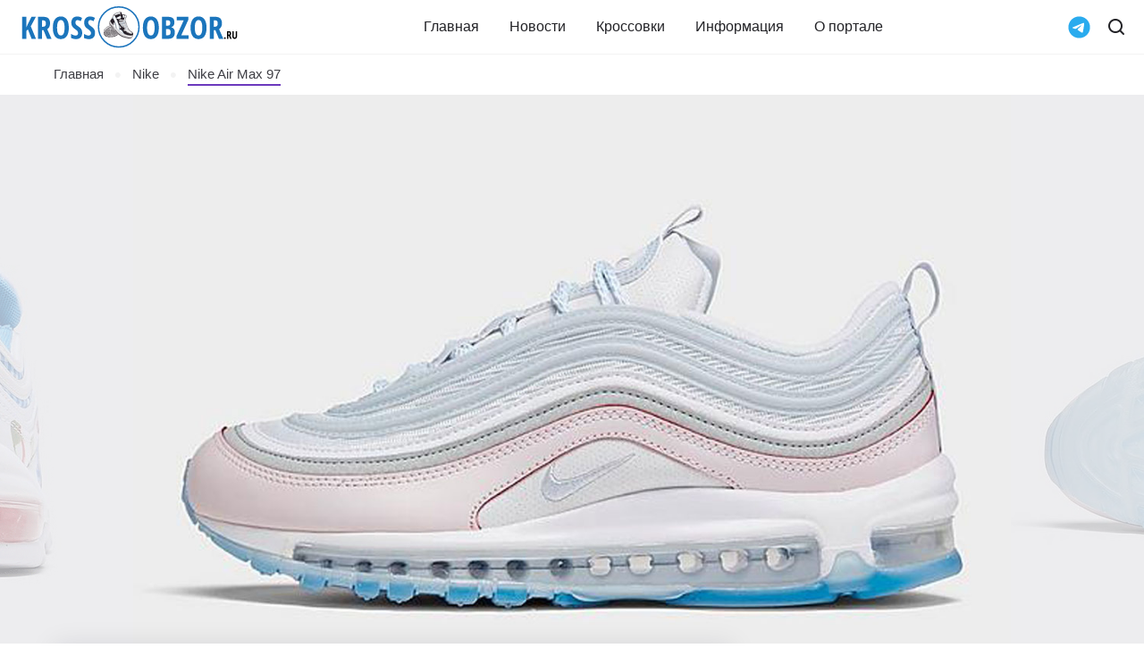

--- FILE ---
content_type: text/html; charset=UTF-8
request_url: https://krossobzor.ru/reviews/nike-air-max-97.html
body_size: 21073
content:
<!DOCTYPE html>
<html lang="ru" >
<head>
	<meta charset="UTF-8">
	<meta http-equiv="X-UA-Compatible" content="IE=edge">
	<meta name="viewport" content="width=device-width, height=device-height, initial-scale=1.0">
	<meta name="zen-verification" content="x6NfZrnl9oW5yifHO8uryaOCSLncCDC8PgXdwkRsYpu3MCNBh6xrbk3DQyw3iPMV" />
	<base href="https://krossobzor.ru">
	<meta content="uffiliates">

	
						<link rel="alternate" type="application/rss+xml" title="KrossObzor" href="https://krossobzor.ru/feed/news">
	<link rel="pingback" href="https://krossobzor.ru/xmlrpc.php" />

	<link rel="icon" href="https://krossobzor.ru/wp-content/themes/krossobzor/favicon.svg" type="image/svg+xml">

	<link rel="preconnect" href="https://yastatic.net">
	<link rel="dns-prefetch" href="https://yastatic.net">

	<link rel="preconnect" href="https://yandex.ru">
	<link rel="dns-prefetch" href="https://yandex.ru">

	<link rel="preconnect" href="https://mc.yandex.ru">
	<link rel="dns-prefetch" href="https://mc.yandex.ru">

	<style>
		/* #wpadminbar {
			display: none;
		} */

		@media (max-width: 1199px) {
			.rd-navbar-wrap {
				height: 60px !important;
			}
		}

		@media (min-width: 1200px) {
			.rd-navbar-wrap {
				height: 140px;
			}
		}

		/* FIX 2023-09-15 добавили телегу потом убрать  */
		.navbar-telegram svg {
			fill: #2AABEE;
		}

		.navbar-subpanel-item.search-btn {
			display: flex;
			align-items: center;
		}

		@media (max-width: 567px) {
			.navbar-subpanel-item.search-btn {
				display: none;
			}
		}

		.goto-comments {
			cursor: pointer;
			display: flex;
			align-items: center;
			justify-content: flex-start;
		}

		.goto-comments:hover {
			color: #317ac7
		}

		/* Review List */
		.review-category__item-comments {
			display: flex;
			align-items: flex-start;
			justify-content: flex-end;
			font-size: 14px;
			line-height: 21px;
			margin-top: 15px;
			color: #171724;
		}

		.review-category__item-comments:hover {
			color: #317ac7;
		}

		.review-category__item-comments-icon {
			margin-right: 10px;
		}

		/* FIX */
		.review-category__item-detail {
			width: 100%;
		}

		.review-category__item-thumb {
			flex-shrink: 0;
		}

		@media (max-width: 578px) {
			.review-category__item-link {
				flex-wrap: wrap;
			}

			.review-category__item-thumb {
				max-width: 100% !important;
				margin-bottom: 15px;
			}
		}

		/* IMAGE FIX */
		.blog-article .post-gallery {
			margin-top: 1.25rem;
		}

		.blog-article .post-gallery a.post-gallery-item:not(:first-of-type) img,
		.blog-article p:nth-last-of-type(-n+2) a:not(:first-of-type) img {
			margin-top: 0.875rem;
		}

		@media (min-width: 992px) {
			.blog-article .post-gallery {
				margin-top: 1.5rem;
			}

			.blog-article .post-gallery a.post-gallery-item:not(:first-of-type) img,
			.blog-article p:nth-last-of-type(-n+2) a:not(:first-of-type) img {
				margin-top: 1.5rem;
			}
		}

		@media (min-width: 1600px) {
			.blog-article .post-gallery {
				margin-top: 2.5rem;
			}

			.blog-article .post-gallery a.post-gallery-item:not(:first-of-type) img,
			.blog-article p:nth-last-of-type(-n+2) a:not(:first-of-type) img {
				margin-top: 2.5rem;
			}
		}

		.post-meta .post-meta-item {
			margin-left: 10px;
		}

		.post-meta .post-meta-item:first-child {
			margin-left: 20px;
		}
	</style>
	<!--[if lt IE 9]>
	<script src="//html5shiv.googlecode.com/svn/trunk/html5.js"></script>
	<![endif]-->
	<meta name='robots' content='index, follow, max-image-preview:large, max-snippet:-1, max-video-preview:-1' />

	<!-- This site is optimized with the Yoast SEO plugin v19.3 - https://yoast.com/wordpress/plugins/seo/ -->
	<title>Nike Air Max 97, все цвета, для мужчин и женщин, 71 фото</title>
	<meta name="description" content="9 мнений и обзор кроссовок Nike Air Max 97, все цвета, для мужчин и женщин, 71 фото, 5 видео, 9 мнений, характеристики, история, подделка и оригинал, стоимость, Nike Air Max 97 против Nike Air Max 95" />
	<link rel="canonical" href="https://krossobzor.ru/reviews/nike-air-max-97.html" />
	<meta property="og:locale" content="ru_RU" />
	<meta property="og:type" content="article" />
	<meta property="og:title" content="Nike Air Max 97, все цвета, для мужчин и женщин, 71 фото" />
	<meta property="og:description" content="9 мнений и обзор кроссовок Nike Air Max 97, все цвета, для мужчин и женщин, 71 фото, 5 видео, 9 мнений, характеристики, история, подделка и оригинал, стоимость, Nike Air Max 97 против Nike Air Max 95" />
	<meta property="og:url" content="https://krossobzor.ru/reviews/nike-air-max-97.html" />
	<meta property="og:site_name" content="KrossObzor" />
	<meta property="article:publisher" content="https://www.facebook.com/KrossObzor-2049286045397740/" />
	<meta property="article:modified_time" content="2021-05-06T14:41:36+00:00" />
	<meta property="og:image" content="https://krossobzor.ru/wp-content/uploads/2020/06/nike-air-max-97-white-neon-orange-volt-0.jpg" />
	<meta property="og:image:width" content="1140" />
	<meta property="og:image:height" content="800" />
	<meta property="og:image:type" content="image/jpeg" />
	<meta name="twitter:card" content="summary_large_image" />
	<script type="application/ld+json" class="yoast-schema-graph">{"@context":"https://schema.org","@graph":[{"@type":"Organization","@id":"https://krossobzor.ru/#organization","name":"KrossObzor","url":"https://krossobzor.ru/","sameAs":["https://www.instagram.com/krossobzor/","https://www.pinterest.ru/KrossObzor/krossobzor/","https://twitter.com/krossobzor","https://vk.com/krossobzor","https://www.youtube.com/channel/UCRkHOWdkKJmnId8tpXCPzhA","https://dzen.ru/krossobzor","https://t.me/krossobzor","https://www.facebook.com/KrossObzor-2049286045397740/"],"logo":{"@type":"ImageObject","inLanguage":"ru-RU","@id":"https://krossobzor.ru/#/schema/logo/image/","url":"https://krossobzor.ru/wp-content/uploads/2023/08/logo_box.svg","contentUrl":"https://krossobzor.ru/wp-content/uploads/2023/08/logo_box.svg","width":194,"height":136,"caption":"KrossObzor"},"image":{"@id":"https://krossobzor.ru/#/schema/logo/image/"}},{"@type":"WebSite","@id":"https://krossobzor.ru/#website","url":"https://krossobzor.ru/","name":"KrossObzor","description":"Новости, обзоры, тесты, даты релизов кроссовок и кед","publisher":{"@id":"https://krossobzor.ru/#organization"},"potentialAction":[{"@type":"SearchAction","target":{"@type":"EntryPoint","urlTemplate":"https://krossobzor.ru/?s={search_term_string}"},"query-input":"required name=search_term_string"}],"inLanguage":"ru-RU"},{"@type":"ImageObject","inLanguage":"ru-RU","@id":"https://krossobzor.ru/reviews/nike-air-max-97.html#primaryimage","url":"https://krossobzor.ru/wp-content/uploads/2020/06/nike-air-max-97-white-neon-orange-volt-0.jpg","contentUrl":"https://krossobzor.ru/wp-content/uploads/2020/06/nike-air-max-97-white-neon-orange-volt-0.jpg","width":1140,"height":800,"caption":"Nike Air Max 97 \"White Neon Orange Volt\""},{"@type":"WebPage","@id":"https://krossobzor.ru/reviews/nike-air-max-97.html","url":"https://krossobzor.ru/reviews/nike-air-max-97.html","name":"Nike Air Max 97, все цвета, для мужчин и женщин, 71 фото","isPartOf":{"@id":"https://krossobzor.ru/#website"},"primaryImageOfPage":{"@id":"https://krossobzor.ru/reviews/nike-air-max-97.html#primaryimage"},"datePublished":"2020-03-21T18:04:38+00:00","dateModified":"2021-05-06T14:41:36+00:00","description":"9 мнений и обзор кроссовок Nike Air Max 97, все цвета, для мужчин и женщин, 71 фото, 5 видео, 9 мнений, характеристики, история, подделка и оригинал, стоимость, Nike Air Max 97 против Nike Air Max 95","breadcrumb":{"@id":"https://krossobzor.ru/reviews/nike-air-max-97.html#breadcrumb"},"inLanguage":"ru-RU","potentialAction":[{"@type":"ReadAction","target":["https://krossobzor.ru/reviews/nike-air-max-97.html"]}]},{"@type":"BreadcrumbList","@id":"https://krossobzor.ru/reviews/nike-air-max-97.html#breadcrumb","itemListElement":[{"@type":"ListItem","position":1,"name":"Nike","item":"https://krossobzor.ru/brands/nike"},{"@type":"ListItem","position":2,"name":"Nike Air Max 97"}]},{"@type":"Article","@id":"https://krossobzor.ru/reviews/nike-air-max-97.html#article","isPartOf":{"@id":"https://krossobzor.ru/reviews/nike-air-max-97.html"},"author":{"name":"Петр","@id":"https://krossobzor.ru/#/schema/person/8b4a046ce072ec47145abb2d52d9e258","url":"https://krossobzor.ru/author/petrdimitrov"},"headline":"Nike Air Max 97","datePublished":"2020-03-21T18:04:38+00:00","dateModified":"2021-05-06T14:41:36+00:00","mainEntityOfPage":{"@id":"https://krossobzor.ru/reviews/nike-air-max-97.html"},"wordCount":8,"commentCount":0,"publisher":{"@id":"https://krossobzor.ru/#organization"},"image":{"@id":"https://krossobzor.ru/reviews/nike-air-max-97.html#primaryimage"},"thumbnailUrl":"https://krossobzor.ru/wp-content/uploads/2020/06/nike-air-max-97-white-neon-orange-volt-0.jpg","keywords":["Nike","Nike Air Max","Nike Air Max 97"],"articleSection":["Обзоры на кроссовки"],"inLanguage":"ru-RU","potentialAction":[{"@type":"CommentAction","name":"Comment","target":["https://krossobzor.ru/reviews/nike-air-max-97.html#respond"]}]},{"@type":"Person","@id":"https://krossobzor.ru/#/schema/person/8b4a046ce072ec47145abb2d52d9e258","name":"Петр","image":{"@type":"ImageObject","inLanguage":"ru-RU","@id":"https://krossobzor.ru/#/schema/person/image/","url":"https://secure.gravatar.com/avatar/8b91a0a606b0ae404dd6e69835ecaae7?s=96&d=mm&r=g","contentUrl":"https://secure.gravatar.com/avatar/8b91a0a606b0ae404dd6e69835ecaae7?s=96&d=mm&r=g","caption":"Петр"}}]}</script>
	<!-- / Yoast SEO plugin. -->


<link rel="alternate" type="application/rss+xml" title="KrossObzor &raquo; Лента комментариев к &laquo;Nike Air Max 97&raquo;" href="https://krossobzor.ru/reviews/nike-air-max-97.html/feed" />
<script type="text/javascript">
window._wpemojiSettings = {"baseUrl":"https:\/\/s.w.org\/images\/core\/emoji\/14.0.0\/72x72\/","ext":".png","svgUrl":"https:\/\/s.w.org\/images\/core\/emoji\/14.0.0\/svg\/","svgExt":".svg","source":{"concatemoji":"https:\/\/krossobzor.ru\/wp-includes\/js\/wp-emoji-release.min.js?ver=6.3.7"}};
/*! This file is auto-generated */
!function(i,n){var o,s,e;function c(e){try{var t={supportTests:e,timestamp:(new Date).valueOf()};sessionStorage.setItem(o,JSON.stringify(t))}catch(e){}}function p(e,t,n){e.clearRect(0,0,e.canvas.width,e.canvas.height),e.fillText(t,0,0);var t=new Uint32Array(e.getImageData(0,0,e.canvas.width,e.canvas.height).data),r=(e.clearRect(0,0,e.canvas.width,e.canvas.height),e.fillText(n,0,0),new Uint32Array(e.getImageData(0,0,e.canvas.width,e.canvas.height).data));return t.every(function(e,t){return e===r[t]})}function u(e,t,n){switch(t){case"flag":return n(e,"\ud83c\udff3\ufe0f\u200d\u26a7\ufe0f","\ud83c\udff3\ufe0f\u200b\u26a7\ufe0f")?!1:!n(e,"\ud83c\uddfa\ud83c\uddf3","\ud83c\uddfa\u200b\ud83c\uddf3")&&!n(e,"\ud83c\udff4\udb40\udc67\udb40\udc62\udb40\udc65\udb40\udc6e\udb40\udc67\udb40\udc7f","\ud83c\udff4\u200b\udb40\udc67\u200b\udb40\udc62\u200b\udb40\udc65\u200b\udb40\udc6e\u200b\udb40\udc67\u200b\udb40\udc7f");case"emoji":return!n(e,"\ud83e\udef1\ud83c\udffb\u200d\ud83e\udef2\ud83c\udfff","\ud83e\udef1\ud83c\udffb\u200b\ud83e\udef2\ud83c\udfff")}return!1}function f(e,t,n){var r="undefined"!=typeof WorkerGlobalScope&&self instanceof WorkerGlobalScope?new OffscreenCanvas(300,150):i.createElement("canvas"),a=r.getContext("2d",{willReadFrequently:!0}),o=(a.textBaseline="top",a.font="600 32px Arial",{});return e.forEach(function(e){o[e]=t(a,e,n)}),o}function t(e){var t=i.createElement("script");t.src=e,t.defer=!0,i.head.appendChild(t)}"undefined"!=typeof Promise&&(o="wpEmojiSettingsSupports",s=["flag","emoji"],n.supports={everything:!0,everythingExceptFlag:!0},e=new Promise(function(e){i.addEventListener("DOMContentLoaded",e,{once:!0})}),new Promise(function(t){var n=function(){try{var e=JSON.parse(sessionStorage.getItem(o));if("object"==typeof e&&"number"==typeof e.timestamp&&(new Date).valueOf()<e.timestamp+604800&&"object"==typeof e.supportTests)return e.supportTests}catch(e){}return null}();if(!n){if("undefined"!=typeof Worker&&"undefined"!=typeof OffscreenCanvas&&"undefined"!=typeof URL&&URL.createObjectURL&&"undefined"!=typeof Blob)try{var e="postMessage("+f.toString()+"("+[JSON.stringify(s),u.toString(),p.toString()].join(",")+"));",r=new Blob([e],{type:"text/javascript"}),a=new Worker(URL.createObjectURL(r),{name:"wpTestEmojiSupports"});return void(a.onmessage=function(e){c(n=e.data),a.terminate(),t(n)})}catch(e){}c(n=f(s,u,p))}t(n)}).then(function(e){for(var t in e)n.supports[t]=e[t],n.supports.everything=n.supports.everything&&n.supports[t],"flag"!==t&&(n.supports.everythingExceptFlag=n.supports.everythingExceptFlag&&n.supports[t]);n.supports.everythingExceptFlag=n.supports.everythingExceptFlag&&!n.supports.flag,n.DOMReady=!1,n.readyCallback=function(){n.DOMReady=!0}}).then(function(){return e}).then(function(){var e;n.supports.everything||(n.readyCallback(),(e=n.source||{}).concatemoji?t(e.concatemoji):e.wpemoji&&e.twemoji&&(t(e.twemoji),t(e.wpemoji)))}))}((window,document),window._wpemojiSettings);
</script>
<style type="text/css">
img.wp-smiley,
img.emoji {
	display: inline !important;
	border: none !important;
	box-shadow: none !important;
	height: 1em !important;
	width: 1em !important;
	margin: 0 0.07em !important;
	vertical-align: -0.1em !important;
	background: none !important;
	padding: 0 !important;
}
</style>
	<style id='classic-theme-styles-inline-css' type='text/css'>
/*! This file is auto-generated */
.wp-block-button__link{color:#fff;background-color:#32373c;border-radius:9999px;box-shadow:none;text-decoration:none;padding:calc(.667em + 2px) calc(1.333em + 2px);font-size:1.125em}.wp-block-file__button{background:#32373c;color:#fff;text-decoration:none}
</style>
<style id='global-styles-inline-css' type='text/css'>
body{--wp--preset--color--black: #000000;--wp--preset--color--cyan-bluish-gray: #abb8c3;--wp--preset--color--white: #ffffff;--wp--preset--color--pale-pink: #f78da7;--wp--preset--color--vivid-red: #cf2e2e;--wp--preset--color--luminous-vivid-orange: #ff6900;--wp--preset--color--luminous-vivid-amber: #fcb900;--wp--preset--color--light-green-cyan: #7bdcb5;--wp--preset--color--vivid-green-cyan: #00d084;--wp--preset--color--pale-cyan-blue: #8ed1fc;--wp--preset--color--vivid-cyan-blue: #0693e3;--wp--preset--color--vivid-purple: #9b51e0;--wp--preset--gradient--vivid-cyan-blue-to-vivid-purple: linear-gradient(135deg,rgba(6,147,227,1) 0%,rgb(155,81,224) 100%);--wp--preset--gradient--light-green-cyan-to-vivid-green-cyan: linear-gradient(135deg,rgb(122,220,180) 0%,rgb(0,208,130) 100%);--wp--preset--gradient--luminous-vivid-amber-to-luminous-vivid-orange: linear-gradient(135deg,rgba(252,185,0,1) 0%,rgba(255,105,0,1) 100%);--wp--preset--gradient--luminous-vivid-orange-to-vivid-red: linear-gradient(135deg,rgba(255,105,0,1) 0%,rgb(207,46,46) 100%);--wp--preset--gradient--very-light-gray-to-cyan-bluish-gray: linear-gradient(135deg,rgb(238,238,238) 0%,rgb(169,184,195) 100%);--wp--preset--gradient--cool-to-warm-spectrum: linear-gradient(135deg,rgb(74,234,220) 0%,rgb(151,120,209) 20%,rgb(207,42,186) 40%,rgb(238,44,130) 60%,rgb(251,105,98) 80%,rgb(254,248,76) 100%);--wp--preset--gradient--blush-light-purple: linear-gradient(135deg,rgb(255,206,236) 0%,rgb(152,150,240) 100%);--wp--preset--gradient--blush-bordeaux: linear-gradient(135deg,rgb(254,205,165) 0%,rgb(254,45,45) 50%,rgb(107,0,62) 100%);--wp--preset--gradient--luminous-dusk: linear-gradient(135deg,rgb(255,203,112) 0%,rgb(199,81,192) 50%,rgb(65,88,208) 100%);--wp--preset--gradient--pale-ocean: linear-gradient(135deg,rgb(255,245,203) 0%,rgb(182,227,212) 50%,rgb(51,167,181) 100%);--wp--preset--gradient--electric-grass: linear-gradient(135deg,rgb(202,248,128) 0%,rgb(113,206,126) 100%);--wp--preset--gradient--midnight: linear-gradient(135deg,rgb(2,3,129) 0%,rgb(40,116,252) 100%);--wp--preset--font-size--small: 13px;--wp--preset--font-size--medium: 20px;--wp--preset--font-size--large: 36px;--wp--preset--font-size--x-large: 42px;--wp--preset--spacing--20: 0.44rem;--wp--preset--spacing--30: 0.67rem;--wp--preset--spacing--40: 1rem;--wp--preset--spacing--50: 1.5rem;--wp--preset--spacing--60: 2.25rem;--wp--preset--spacing--70: 3.38rem;--wp--preset--spacing--80: 5.06rem;--wp--preset--shadow--natural: 6px 6px 9px rgba(0, 0, 0, 0.2);--wp--preset--shadow--deep: 12px 12px 50px rgba(0, 0, 0, 0.4);--wp--preset--shadow--sharp: 6px 6px 0px rgba(0, 0, 0, 0.2);--wp--preset--shadow--outlined: 6px 6px 0px -3px rgba(255, 255, 255, 1), 6px 6px rgba(0, 0, 0, 1);--wp--preset--shadow--crisp: 6px 6px 0px rgba(0, 0, 0, 1);}:where(.is-layout-flex){gap: 0.5em;}:where(.is-layout-grid){gap: 0.5em;}body .is-layout-flow > .alignleft{float: left;margin-inline-start: 0;margin-inline-end: 2em;}body .is-layout-flow > .alignright{float: right;margin-inline-start: 2em;margin-inline-end: 0;}body .is-layout-flow > .aligncenter{margin-left: auto !important;margin-right: auto !important;}body .is-layout-constrained > .alignleft{float: left;margin-inline-start: 0;margin-inline-end: 2em;}body .is-layout-constrained > .alignright{float: right;margin-inline-start: 2em;margin-inline-end: 0;}body .is-layout-constrained > .aligncenter{margin-left: auto !important;margin-right: auto !important;}body .is-layout-constrained > :where(:not(.alignleft):not(.alignright):not(.alignfull)){max-width: var(--wp--style--global--content-size);margin-left: auto !important;margin-right: auto !important;}body .is-layout-constrained > .alignwide{max-width: var(--wp--style--global--wide-size);}body .is-layout-flex{display: flex;}body .is-layout-flex{flex-wrap: wrap;align-items: center;}body .is-layout-flex > *{margin: 0;}body .is-layout-grid{display: grid;}body .is-layout-grid > *{margin: 0;}:where(.wp-block-columns.is-layout-flex){gap: 2em;}:where(.wp-block-columns.is-layout-grid){gap: 2em;}:where(.wp-block-post-template.is-layout-flex){gap: 1.25em;}:where(.wp-block-post-template.is-layout-grid){gap: 1.25em;}.has-black-color{color: var(--wp--preset--color--black) !important;}.has-cyan-bluish-gray-color{color: var(--wp--preset--color--cyan-bluish-gray) !important;}.has-white-color{color: var(--wp--preset--color--white) !important;}.has-pale-pink-color{color: var(--wp--preset--color--pale-pink) !important;}.has-vivid-red-color{color: var(--wp--preset--color--vivid-red) !important;}.has-luminous-vivid-orange-color{color: var(--wp--preset--color--luminous-vivid-orange) !important;}.has-luminous-vivid-amber-color{color: var(--wp--preset--color--luminous-vivid-amber) !important;}.has-light-green-cyan-color{color: var(--wp--preset--color--light-green-cyan) !important;}.has-vivid-green-cyan-color{color: var(--wp--preset--color--vivid-green-cyan) !important;}.has-pale-cyan-blue-color{color: var(--wp--preset--color--pale-cyan-blue) !important;}.has-vivid-cyan-blue-color{color: var(--wp--preset--color--vivid-cyan-blue) !important;}.has-vivid-purple-color{color: var(--wp--preset--color--vivid-purple) !important;}.has-black-background-color{background-color: var(--wp--preset--color--black) !important;}.has-cyan-bluish-gray-background-color{background-color: var(--wp--preset--color--cyan-bluish-gray) !important;}.has-white-background-color{background-color: var(--wp--preset--color--white) !important;}.has-pale-pink-background-color{background-color: var(--wp--preset--color--pale-pink) !important;}.has-vivid-red-background-color{background-color: var(--wp--preset--color--vivid-red) !important;}.has-luminous-vivid-orange-background-color{background-color: var(--wp--preset--color--luminous-vivid-orange) !important;}.has-luminous-vivid-amber-background-color{background-color: var(--wp--preset--color--luminous-vivid-amber) !important;}.has-light-green-cyan-background-color{background-color: var(--wp--preset--color--light-green-cyan) !important;}.has-vivid-green-cyan-background-color{background-color: var(--wp--preset--color--vivid-green-cyan) !important;}.has-pale-cyan-blue-background-color{background-color: var(--wp--preset--color--pale-cyan-blue) !important;}.has-vivid-cyan-blue-background-color{background-color: var(--wp--preset--color--vivid-cyan-blue) !important;}.has-vivid-purple-background-color{background-color: var(--wp--preset--color--vivid-purple) !important;}.has-black-border-color{border-color: var(--wp--preset--color--black) !important;}.has-cyan-bluish-gray-border-color{border-color: var(--wp--preset--color--cyan-bluish-gray) !important;}.has-white-border-color{border-color: var(--wp--preset--color--white) !important;}.has-pale-pink-border-color{border-color: var(--wp--preset--color--pale-pink) !important;}.has-vivid-red-border-color{border-color: var(--wp--preset--color--vivid-red) !important;}.has-luminous-vivid-orange-border-color{border-color: var(--wp--preset--color--luminous-vivid-orange) !important;}.has-luminous-vivid-amber-border-color{border-color: var(--wp--preset--color--luminous-vivid-amber) !important;}.has-light-green-cyan-border-color{border-color: var(--wp--preset--color--light-green-cyan) !important;}.has-vivid-green-cyan-border-color{border-color: var(--wp--preset--color--vivid-green-cyan) !important;}.has-pale-cyan-blue-border-color{border-color: var(--wp--preset--color--pale-cyan-blue) !important;}.has-vivid-cyan-blue-border-color{border-color: var(--wp--preset--color--vivid-cyan-blue) !important;}.has-vivid-purple-border-color{border-color: var(--wp--preset--color--vivid-purple) !important;}.has-vivid-cyan-blue-to-vivid-purple-gradient-background{background: var(--wp--preset--gradient--vivid-cyan-blue-to-vivid-purple) !important;}.has-light-green-cyan-to-vivid-green-cyan-gradient-background{background: var(--wp--preset--gradient--light-green-cyan-to-vivid-green-cyan) !important;}.has-luminous-vivid-amber-to-luminous-vivid-orange-gradient-background{background: var(--wp--preset--gradient--luminous-vivid-amber-to-luminous-vivid-orange) !important;}.has-luminous-vivid-orange-to-vivid-red-gradient-background{background: var(--wp--preset--gradient--luminous-vivid-orange-to-vivid-red) !important;}.has-very-light-gray-to-cyan-bluish-gray-gradient-background{background: var(--wp--preset--gradient--very-light-gray-to-cyan-bluish-gray) !important;}.has-cool-to-warm-spectrum-gradient-background{background: var(--wp--preset--gradient--cool-to-warm-spectrum) !important;}.has-blush-light-purple-gradient-background{background: var(--wp--preset--gradient--blush-light-purple) !important;}.has-blush-bordeaux-gradient-background{background: var(--wp--preset--gradient--blush-bordeaux) !important;}.has-luminous-dusk-gradient-background{background: var(--wp--preset--gradient--luminous-dusk) !important;}.has-pale-ocean-gradient-background{background: var(--wp--preset--gradient--pale-ocean) !important;}.has-electric-grass-gradient-background{background: var(--wp--preset--gradient--electric-grass) !important;}.has-midnight-gradient-background{background: var(--wp--preset--gradient--midnight) !important;}.has-small-font-size{font-size: var(--wp--preset--font-size--small) !important;}.has-medium-font-size{font-size: var(--wp--preset--font-size--medium) !important;}.has-large-font-size{font-size: var(--wp--preset--font-size--large) !important;}.has-x-large-font-size{font-size: var(--wp--preset--font-size--x-large) !important;}
.wp-block-navigation a:where(:not(.wp-element-button)){color: inherit;}
:where(.wp-block-post-template.is-layout-flex){gap: 1.25em;}:where(.wp-block-post-template.is-layout-grid){gap: 1.25em;}
:where(.wp-block-columns.is-layout-flex){gap: 2em;}:where(.wp-block-columns.is-layout-grid){gap: 2em;}
.wp-block-pullquote{font-size: 1.5em;line-height: 1.6;}
</style>
<link rel='stylesheet' id='krossobzor-filter-css' href='https://krossobzor.ru/wp-content/plugins/krossobzor-filter/style.css?ver=1.0.5' type='text/css' media='all' />
<link rel='stylesheet' id='post-views-counter-frontend-css' href='https://krossobzor.ru/wp-content/plugins/post-views-counter/css/frontend.min.css?ver=1.3.13' type='text/css' media='all' />
<link rel='stylesheet' id='main-css' href='https://krossobzor.ru/wp-content/themes/krossobzor/css/style.css?ver=1.0.56' type='text/css' media='all' />
<link rel='stylesheet' id='custom-css' href='https://krossobzor.ru/wp-content/themes/krossobzor/css/custom.css?ver=1.0.56' type='text/css' media='all' />
<link rel='stylesheet' id='ads-css' href='https://krossobzor.ru/wp-content/themes/krossobzor/css/ads.css?ver=1.0.56' type='text/css' media='all' />
<link rel="https://api.w.org/" href="https://krossobzor.ru/wp-json/" /><link rel="alternate" type="application/json" href="https://krossobzor.ru/wp-json/wp/v2/reviews/77478" /><link rel="EditURI" type="application/rsd+xml" title="RSD" href="https://krossobzor.ru/xmlrpc.php?rsd" />
<meta name="generator" content="WordPress 6.3.7" />
<link rel='shortlink' href='https://krossobzor.ru/?p=77478' />
<link rel="alternate" type="application/json+oembed" href="https://krossobzor.ru/wp-json/oembed/1.0/embed?url=https%3A%2F%2Fkrossobzor.ru%2Freviews%2Fnike-air-max-97.html" />
<link rel="alternate" type="text/xml+oembed" href="https://krossobzor.ru/wp-json/oembed/1.0/embed?url=https%3A%2F%2Fkrossobzor.ru%2Freviews%2Fnike-air-max-97.html&#038;format=xml" />

		<!-- Yandex.RTB -->
	<script>
		window.yaContextCb = window.yaContextCb || []
	</script>
	<script src="https://yandex.ru/ads/system/context.js" async></script>

		<script async src="https://aflt.market.yandex.ru/widget/script/api" type="text/javascript"></script>

	
	
	
	


	</head>

<body class="reviews-template-default single single-reviews postid-77478 single-format-standard">

	<!-- Yandex.RTB R-A-405620-34 -->
	<script>
	window.yaContextCb.push(() => {
		Ya.Context.AdvManager.render({
			"blockId": "R-A-405620-34",
			"type": "floorAd",
			"platform": "touch"
		})
	})
	</script>

	<!-- Yandex.RTB R-A-405620-35 -->
	<script>
	window.yaContextCb.push(() => {
		Ya.Context.AdvManager.render({
			"blockId": "R-A-405620-35",
			"type": "fullscreen",
			"platform": "touch"
		})
	})
	</script>

	

	
	

				




	
	

	<div class="page">
		<!--RD Navbar-->
		<header class="section rd-navbar-wrap">
			<nav class="rd-navbar navbar-blog" data-rd-navbar='{"responsive":{"1200":{"stickUpOffset":"60px"}}}'>
				
				<div class="navbar-section">
					<div class="navbar-container">
						<div class="navbar-cell">
							<div class="navbar-panel">
								<button aria-label="Меню" class="navbar-switch int-hamburger novi-icon" data-multi-switch='{"targets":".rd-navbar","scope":".rd-navbar","isolate":"[data-multi-switch]"}'></button>
								<div class="navbar-logo">
									<a class="navbar-logo-link" href="https://krossobzor.ru">
										<img class="navbar-logo-default" src="https://krossobzor.ru/wp-content/themes/krossobzor/img/logo.svg" alt="Логотип KrossObzor" height="50" width="245" />
									</a>
								</div>
							</div>
						</div>

						<!-- Main menu -->
						<div class="navbar-cell navbar-sidebar">
							<ul id="top-nav-ul" class="navbar-navigation rd-navbar-nav top-menu"><li class="navbar-navigation-root-item"><a href="https://krossobzor.ru" class="navbar-navigation-root-link">Главная</a></li>
<li class="navbar-navigation-root-item"><a href="https://krossobzor.ru/news" class="navbar-navigation-root-link">Новости</a></li>
<li class="navbar-navigation-root-item"><a href="https://krossobzor.ru/reviews" class="navbar-navigation-root-link">Кроссовки</a>
	<ul class="navbar-navigation-dropdown rd-navbar-dropdown">
		<li class="navbar-navigation-back">
			<button class="navbar-navigation-back-btn">Назад</button>
		</li>
	<li class="navbar-navigation-dropdown-link"><a href="https://krossobzor.ru/brands/adidas" class="navbar-navigation-dropdown-link">Adidas</a></li>
	<li class="navbar-navigation-dropdown-link"><a href="https://krossobzor.ru/brands/nike" class="navbar-navigation-dropdown-link">Nike</a></li>
	<li class="navbar-navigation-dropdown-link"><a href="https://krossobzor.ru/brands/asics" class="navbar-navigation-dropdown-link">Asics</a></li>
	<li class="navbar-navigation-dropdown-link"><a href="https://krossobzor.ru/brands/new-balance" class="navbar-navigation-dropdown-link">New Balance</a></li>
	<li class="navbar-navigation-dropdown-link"><a href="https://krossobzor.ru/brands/saucony" class="navbar-navigation-dropdown-link">Saucony</a></li>
	<li class="navbar-navigation-dropdown-link"><a href="https://krossobzor.ru/brands/hoka" class="navbar-navigation-dropdown-link">Hoka</a></li>
	<li class="navbar-navigation-dropdown-link"><a href="https://krossobzor.ru/brands/under-armour" class="navbar-navigation-dropdown-link">Under Armour</a></li>
	<li class="navbar-navigation-dropdown-link"><a href="https://krossobzor.ru/brands/reebok" class="navbar-navigation-dropdown-link">Reebok</a></li>
	<li class="navbar-navigation-dropdown-link"><a href="https://krossobzor.ru/brands/mizuno" class="navbar-navigation-dropdown-link">Mizuno</a></li>
	<li class="navbar-navigation-dropdown-link"><a href="https://krossobzor.ru/brands/on-running" class="navbar-navigation-dropdown-link">On Running</a></li>
</ul>
</li>
<li class="navbar-navigation-root-item"><a href="https://krossobzor.ru/informations" class="navbar-navigation-root-link">Информация</a></li>
<li class="navbar-navigation-root-item"><a href="https://krossobzor.ru/about-us" class="navbar-navigation-root-link">О портале</a></li>
</ul>													</div>
						<!-- End Main menu -->

						<!-- Search -->
						<div class="navbar-cell">
							<div class="navbar-subpanel">
								<div class="navbar-subpanel-item">
									<a class="navbar-telegram" title="Telegram" href="https://t.me/+_mIK3h_SEF8xY2Ni" target="_blank">
										<svg width="25" height="25" xmlns="http://www.w3.org/2000/svg" viewBox="0 0 496 512">
											<path d="M248,8C111.033,8,0,119.033,0,256S111.033,504,248,504,496,392.967,496,256,384.967,8,248,8ZM362.952,176.66c-3.732,39.215-19.881,134.378-28.1,178.3-3.476,18.584-10.322,24.816-16.948,25.425-14.4,1.326-25.338-9.517-39.287-18.661-21.827-14.308-34.158-23.215-55.346-37.177-24.485-16.135-8.612-25,5.342-39.5,3.652-3.793,67.107-61.51,68.335-66.746.153-.655.3-3.1-1.154-4.384s-3.59-.849-5.135-.5q-3.283.746-104.608,69.142-14.845,10.194-26.894,9.934c-8.855-.191-25.888-5.006-38.551-9.123-15.531-5.048-27.875-7.717-26.8-16.291q.84-6.7,18.45-13.7,108.446-47.248,144.628-62.3c68.872-28.647,83.183-33.623,92.511-33.789,2.052-.034,6.639.474,9.61,2.885a10.452,10.452,0,0,1,3.53,6.716A43.765,43.765,0,0,1,362.952,176.66Z" />
										</svg>
									</a>
								</div>
																<div class="navbar-subpanel-item search-btn">
									<div class="navbar-search">
										<div class="navbar-search-container">
											
<form class="navbar-search-form" role="search" method="get" id="searchform" action="https://krossobzor.ru/">

	<input class="navbar-search-input" type="text" placeholder="Введите название кроссовок..." autocomplete="off" name="s" value="" />
	<button aria-label="Найти" class="navbar-search-btn int-search novi-icon"></button>
	<button aria-label="Закрыть поиск" class="navbar-search-close search-switch int-close novi-icon" type="button" data-multi-switch='{"targets":".rd-navbar","scope":".rd-navbar","class":"navbar-search-active","isolate":"[data-multi-switch]:not(.search-switch)"}'></button>

</form>
										</div>
									</div>

									
									<button aria-label="Открыть поиск" class="navbar-button search-switch int-search novi-icon" data-multi-switch='{"targets":".rd-navbar","scope":".rd-navbar","class":"navbar-search-active","isolate":"[data-multi-switch]:not(.search-switch)"}'></button>
								</div>
							</div>
						</div>
						<!-- End Search -->

					</div>
				</div>
			</nav>
		</header>
<!-- Breadcrumb default-->
<section class="section bg-transparent">
	<div class="container">
				 
		    <!-- Breadcrumb-->
		    <ul class="breadcrumb">
		    	<!-- Breadcrumb NavXT 7.1.0 -->
<li class="breadcrumb-item"><a class="breadcrumb-link" title="Перейти к главной" href="https://krossobzor.ru">Главная</a></li><li class="breadcrumb-item"><a class="breadcrumb-link" title="Перейти к Nike." href="https://krossobzor.ru/brands/nike">Nike</a></li><li class="breadcrumb-item"><span class="breadcrumb-text breadcrumb-active">Nike Air Max 97</span></li>		    </ul>
			</div>
</section>

		<section class="section section-sm bg-transparent review">

											<div class="slick-slider slick-slider__review" style="background-color: #ededef;">
				
					<div class="slick-slider__slide" style="background-color: #ededef;">
												<img src="[data-uri]" data-src="https://krossobzor.ru/wp-content/uploads/2020/06/nike-air-max-97-one-of-one--1070x750.jpg" srcset="https://krossobzor.ru/wp-content/uploads/2020/06/nike-air-max-97-one-of-one--1070x750.jpg 1070w, https://krossobzor.ru/wp-content/uploads/2020/06/nike-air-max-97-one-of-one--300x211.jpg 300w, https://krossobzor.ru/wp-content/uploads/2020/06/nike-air-max-97-one-of-one--1024x719.jpg 1024w, https://krossobzor.ru/wp-content/uploads/2020/06/nike-air-max-97-one-of-one--768x539.jpg 768w, https://krossobzor.ru/wp-content/uploads/2020/06/nike-air-max-97-one-of-one--696x488.jpg 696w, https://krossobzor.ru/wp-content/uploads/2020/06/nike-air-max-97-one-of-one--1068x749.jpg 1068w, https://krossobzor.ru/wp-content/uploads/2020/06/nike-air-max-97-one-of-one--599x420.jpg 599w, https://krossobzor.ru/wp-content/uploads/2020/06/nike-air-max-97-one-of-one--100x70.jpg 100w, https://krossobzor.ru/wp-content/uploads/2020/06/nike-air-max-97-one-of-one-.jpg 1140w" alt="Nike Air Max 97 “One Of One”" class="lazyload" />

											</div>

				
					<div class="slick-slider__slide" style="background-color: #ededef;">
												<img src="[data-uri]" data-src="https://krossobzor.ru/wp-content/uploads/2020/06/nike-air-max-97-diy-flare-cw5567-100-2-1070x750.jpg" srcset="https://krossobzor.ru/wp-content/uploads/2020/06/nike-air-max-97-diy-flare-cw5567-100-2-1070x750.jpg 1070w, https://krossobzor.ru/wp-content/uploads/2020/06/nike-air-max-97-diy-flare-cw5567-100-2-300x211.jpg 300w, https://krossobzor.ru/wp-content/uploads/2020/06/nike-air-max-97-diy-flare-cw5567-100-2-1024x719.jpg 1024w, https://krossobzor.ru/wp-content/uploads/2020/06/nike-air-max-97-diy-flare-cw5567-100-2-768x539.jpg 768w, https://krossobzor.ru/wp-content/uploads/2020/06/nike-air-max-97-diy-flare-cw5567-100-2-696x488.jpg 696w, https://krossobzor.ru/wp-content/uploads/2020/06/nike-air-max-97-diy-flare-cw5567-100-2-1068x749.jpg 1068w, https://krossobzor.ru/wp-content/uploads/2020/06/nike-air-max-97-diy-flare-cw5567-100-2-599x420.jpg 599w, https://krossobzor.ru/wp-content/uploads/2020/06/nike-air-max-97-diy-flare-cw5567-100-2-100x70.jpg 100w, https://krossobzor.ru/wp-content/uploads/2020/06/nike-air-max-97-diy-flare-cw5567-100-2.jpg 1140w" alt="Nike Air Max 97 “One Of One”" class="lazyload" />

											</div>

				
					<div class="slick-slider__slide" style="background-color: #ededef;">
												<img src="[data-uri]" data-src="https://krossobzor.ru/wp-content/uploads/2020/06/nike-air-max-97-diy-flare-cw5567-100-3-1070x750.jpg" srcset="https://krossobzor.ru/wp-content/uploads/2020/06/nike-air-max-97-diy-flare-cw5567-100-3-1070x750.jpg 1070w, https://krossobzor.ru/wp-content/uploads/2020/06/nike-air-max-97-diy-flare-cw5567-100-3-300x211.jpg 300w, https://krossobzor.ru/wp-content/uploads/2020/06/nike-air-max-97-diy-flare-cw5567-100-3-1024x719.jpg 1024w, https://krossobzor.ru/wp-content/uploads/2020/06/nike-air-max-97-diy-flare-cw5567-100-3-768x539.jpg 768w, https://krossobzor.ru/wp-content/uploads/2020/06/nike-air-max-97-diy-flare-cw5567-100-3-696x488.jpg 696w, https://krossobzor.ru/wp-content/uploads/2020/06/nike-air-max-97-diy-flare-cw5567-100-3-1068x749.jpg 1068w, https://krossobzor.ru/wp-content/uploads/2020/06/nike-air-max-97-diy-flare-cw5567-100-3-599x420.jpg 599w, https://krossobzor.ru/wp-content/uploads/2020/06/nike-air-max-97-diy-flare-cw5567-100-3-100x70.jpg 100w, https://krossobzor.ru/wp-content/uploads/2020/06/nike-air-max-97-diy-flare-cw5567-100-3.jpg 1140w" alt="Nike Air Max 97 “One Of One”" class="lazyload" />

											</div>

				
					<div class="slick-slider__slide" style="background-color: #ededef;">
												<img src="[data-uri]" data-src="https://krossobzor.ru/wp-content/uploads/2020/06/nike-air-max-97-diy-flare-cw5567-100-5-1070x750.jpg" srcset="https://krossobzor.ru/wp-content/uploads/2020/06/nike-air-max-97-diy-flare-cw5567-100-5-1070x750.jpg 1070w, https://krossobzor.ru/wp-content/uploads/2020/06/nike-air-max-97-diy-flare-cw5567-100-5-300x211.jpg 300w, https://krossobzor.ru/wp-content/uploads/2020/06/nike-air-max-97-diy-flare-cw5567-100-5-1024x719.jpg 1024w, https://krossobzor.ru/wp-content/uploads/2020/06/nike-air-max-97-diy-flare-cw5567-100-5-768x539.jpg 768w, https://krossobzor.ru/wp-content/uploads/2020/06/nike-air-max-97-diy-flare-cw5567-100-5-696x488.jpg 696w, https://krossobzor.ru/wp-content/uploads/2020/06/nike-air-max-97-diy-flare-cw5567-100-5-1068x749.jpg 1068w, https://krossobzor.ru/wp-content/uploads/2020/06/nike-air-max-97-diy-flare-cw5567-100-5-599x420.jpg 599w, https://krossobzor.ru/wp-content/uploads/2020/06/nike-air-max-97-diy-flare-cw5567-100-5-100x70.jpg 100w, https://krossobzor.ru/wp-content/uploads/2020/06/nike-air-max-97-diy-flare-cw5567-100-5.jpg 1140w" alt="Nike Air Max 97 “One Of One”" class="lazyload" />

											</div>

				
					<div class="slick-slider__slide" style="background-color: #ededef;">
												<img src="[data-uri]" data-src="https://krossobzor.ru/wp-content/uploads/2020/06/nike-air-max-97-gs-cherry-cw5806-100-1-1070x750.jpg" srcset="https://krossobzor.ru/wp-content/uploads/2020/06/nike-air-max-97-gs-cherry-cw5806-100-1-1070x750.jpg 1070w, https://krossobzor.ru/wp-content/uploads/2020/06/nike-air-max-97-gs-cherry-cw5806-100-1-300x211.jpg 300w, https://krossobzor.ru/wp-content/uploads/2020/06/nike-air-max-97-gs-cherry-cw5806-100-1-1024x719.jpg 1024w, https://krossobzor.ru/wp-content/uploads/2020/06/nike-air-max-97-gs-cherry-cw5806-100-1-768x539.jpg 768w, https://krossobzor.ru/wp-content/uploads/2020/06/nike-air-max-97-gs-cherry-cw5806-100-1-696x488.jpg 696w, https://krossobzor.ru/wp-content/uploads/2020/06/nike-air-max-97-gs-cherry-cw5806-100-1-1068x749.jpg 1068w, https://krossobzor.ru/wp-content/uploads/2020/06/nike-air-max-97-gs-cherry-cw5806-100-1-599x420.jpg 599w, https://krossobzor.ru/wp-content/uploads/2020/06/nike-air-max-97-gs-cherry-cw5806-100-1-100x70.jpg 100w, https://krossobzor.ru/wp-content/uploads/2020/06/nike-air-max-97-gs-cherry-cw5806-100-1.jpg 1140w" alt="Nike Air Max 97 GS Cherry" class="lazyload" />

											</div>

				
					<div class="slick-slider__slide" style="background-color: #ededef;">
												<img src="[data-uri]" data-src="https://krossobzor.ru/wp-content/uploads/2020/06/nike-air-max-97-gs-cherry-cw5806-100-2-1070x750.jpg" srcset="https://krossobzor.ru/wp-content/uploads/2020/06/nike-air-max-97-gs-cherry-cw5806-100-2-1070x750.jpg 1070w, https://krossobzor.ru/wp-content/uploads/2020/06/nike-air-max-97-gs-cherry-cw5806-100-2-300x211.jpg 300w, https://krossobzor.ru/wp-content/uploads/2020/06/nike-air-max-97-gs-cherry-cw5806-100-2-1024x719.jpg 1024w, https://krossobzor.ru/wp-content/uploads/2020/06/nike-air-max-97-gs-cherry-cw5806-100-2-768x539.jpg 768w, https://krossobzor.ru/wp-content/uploads/2020/06/nike-air-max-97-gs-cherry-cw5806-100-2-696x488.jpg 696w, https://krossobzor.ru/wp-content/uploads/2020/06/nike-air-max-97-gs-cherry-cw5806-100-2-1068x749.jpg 1068w, https://krossobzor.ru/wp-content/uploads/2020/06/nike-air-max-97-gs-cherry-cw5806-100-2-599x420.jpg 599w, https://krossobzor.ru/wp-content/uploads/2020/06/nike-air-max-97-gs-cherry-cw5806-100-2-100x70.jpg 100w, https://krossobzor.ru/wp-content/uploads/2020/06/nike-air-max-97-gs-cherry-cw5806-100-2.jpg 1140w" alt="Nike Air Max 97 GS Cherry" class="lazyload" />

											</div>

				
					<div class="slick-slider__slide" style="background-color: #ededef;">
												<img src="[data-uri]" data-src="https://krossobzor.ru/wp-content/uploads/2020/06/nike-air-max-97-gs-cherry-cw5806-100-3-1070x750.jpg" srcset="https://krossobzor.ru/wp-content/uploads/2020/06/nike-air-max-97-gs-cherry-cw5806-100-3-1070x750.jpg 1070w, https://krossobzor.ru/wp-content/uploads/2020/06/nike-air-max-97-gs-cherry-cw5806-100-3-300x211.jpg 300w, https://krossobzor.ru/wp-content/uploads/2020/06/nike-air-max-97-gs-cherry-cw5806-100-3-1024x719.jpg 1024w, https://krossobzor.ru/wp-content/uploads/2020/06/nike-air-max-97-gs-cherry-cw5806-100-3-768x539.jpg 768w, https://krossobzor.ru/wp-content/uploads/2020/06/nike-air-max-97-gs-cherry-cw5806-100-3-696x488.jpg 696w, https://krossobzor.ru/wp-content/uploads/2020/06/nike-air-max-97-gs-cherry-cw5806-100-3-1068x749.jpg 1068w, https://krossobzor.ru/wp-content/uploads/2020/06/nike-air-max-97-gs-cherry-cw5806-100-3-599x420.jpg 599w, https://krossobzor.ru/wp-content/uploads/2020/06/nike-air-max-97-gs-cherry-cw5806-100-3-100x70.jpg 100w, https://krossobzor.ru/wp-content/uploads/2020/06/nike-air-max-97-gs-cherry-cw5806-100-3.jpg 1140w" alt="Nike Air Max 97 GS Cherry" class="lazyload" />

											</div>

				
					<div class="slick-slider__slide" style="background-color: #ededef;">
												<img src="[data-uri]" data-src="https://krossobzor.ru/wp-content/uploads/2020/06/nike-air-max-97-gs-cherry-cw5806-100-5-1070x750.jpg" srcset="https://krossobzor.ru/wp-content/uploads/2020/06/nike-air-max-97-gs-cherry-cw5806-100-5-1070x750.jpg 1070w, https://krossobzor.ru/wp-content/uploads/2020/06/nike-air-max-97-gs-cherry-cw5806-100-5-300x211.jpg 300w, https://krossobzor.ru/wp-content/uploads/2020/06/nike-air-max-97-gs-cherry-cw5806-100-5-1024x719.jpg 1024w, https://krossobzor.ru/wp-content/uploads/2020/06/nike-air-max-97-gs-cherry-cw5806-100-5-768x539.jpg 768w, https://krossobzor.ru/wp-content/uploads/2020/06/nike-air-max-97-gs-cherry-cw5806-100-5-696x488.jpg 696w, https://krossobzor.ru/wp-content/uploads/2020/06/nike-air-max-97-gs-cherry-cw5806-100-5-1068x749.jpg 1068w, https://krossobzor.ru/wp-content/uploads/2020/06/nike-air-max-97-gs-cherry-cw5806-100-5-599x420.jpg 599w, https://krossobzor.ru/wp-content/uploads/2020/06/nike-air-max-97-gs-cherry-cw5806-100-5-100x70.jpg 100w, https://krossobzor.ru/wp-content/uploads/2020/06/nike-air-max-97-gs-cherry-cw5806-100-5.jpg 1140w" alt="Nike Air Max 97 GS Cherry" class="lazyload" />

											</div>

							</div>

		
		<div class="container">
			<div class="row row-40">
				<div class="col-md-8 col-xxl-9">
					<div class="review__title">
						<h1>Nike Air Max 97</h1>
					</div>

					<div class="review__content blog-article clearfix">

						<div class="review__meta-core">

							<div class="review__core">
																																		<div class="core-score">
										<span class="core-score__number">89</span>
																					<span class="core-score__text">Хорошо!</span>
																				<i class="core-score__star"></i>
									</div>

									<div class="core-score__wrapper">
										<span class="core-score__title">Итоговая оценка</span>
																					<span class="core-score__desc">На основе <strong>128</strong> отзывов</span>
																			</div>

															</div>
							<div class="review__meta">
								
																	<div class="review__meta-item">
										<a class="review__meta-link review__meta-linkbox review__meta-linkbox-primary" href="https://krossobzor.ru/brands/nike">Nike</a>
									</div>
								
								<div class="review__meta-item">
									<span class="review__meta-icon int-clock"></span>
									<span class="review__meta-text">&nbsp;21 марта 2020</span>
								</div>
															</div>

						</div>

						
						<p><span class="TextRun Highlight BCX0 SCXW250271287" lang="EN-PH" xml:lang="EN-PH"><span class="NormalTextRun BCX0 SCXW250271287">Сегодня на обзоре Nike Air Max 97. Возвращение Air Max 97 во </span></span><span class="TextRun Highlight BCX0 SCXW250271287" lang="EN-PH" xml:lang="EN-PH"><span class="NormalTextRun BCX0 SCXW250271287">множестве </span></span><span class="TextRun Highlight BCX0 SCXW250271287" lang="EN-PH" xml:lang="EN-PH"><span class="NormalTextRun BCX0 SCXW250271287">цветов, </span></span><span class="TextRun Highlight BCX0 SCXW250271287" lang="EN-PH" xml:lang="EN-PH"><span class="NormalTextRun BCX0 SCXW250271287">продолжает привлекать </span></span><span class="TextRun Highlight BCX0 SCXW250271287" lang="EN-PH" xml:lang="EN-PH"><span class="NormalTextRun BCX0 SCXW250271287">толпы поклонников кроссовок.</span></span><span class="TextRun Highlight BCX0 SCXW250271287" lang="EN-PH" xml:lang="EN-PH"><span class="NormalTextRun BCX0 SCXW250271287"> </span></span><span class="TextRun Highlight BCX0 SCXW250271287" lang="EN-PH" xml:lang="EN-PH"><span class="NormalTextRun BCX0 SCXW250271287">Воздушный блок, который распространяется внизу, обеспечивает комфорт и облегчает модель.</span></span></p>

												

						
<section class="review__spec">	
	<h2>Характеристики</h2>

	<div class="review__spec-wrapper">
	
		
			
		
		
		
		
		
		
		
		
		
		
							
			<div class="review__spec-item">
				<div class="review__spec-item-text">
					<div class="review__spec-item-title">Поверхность</div>
					<div class="review__spec-item-value">	
						<div>Улица (Street)</div>
					</div>
				</div>
			</div>
		
		
		
		
		
							
			<div class="review__spec-item">
				<div class="review__spec-item-text">
					<div class="review__spec-item-title">Назначение</div>
					<div class="review__spec-item-value">	
						<div>Бег (Running)</div>
					</div>
				</div>
			</div>
		
				
			<div class="review__spec-item">
				<div class="review__spec-item-text">
					<div class="review__spec-item-title">Коллекция</div>
					<div class="review__spec-item-value">	
						<div>Nike Air Max 97</div>
					</div>
				</div>
			</div>
		
		
				
			<div class="review__spec-item">
				<div class="review__spec-item-text">
					<div class="review__spec-item-title">Специальное издание</div>
					<div class="review__spec-item-value">	
						<div>7 специальное издание</div>
					</div>
				</div>
			</div>
		
		
					
						<div class="review__spec-item">
				<div class="review__spec-item-text">
					<div class="review__spec-item-title">Фиксация</div>
					<div class="review__spec-item-value">	
						<div>Шнуровка (Lace-Up)</div>
					</div>
				</div>
			</div>
				
		
		
		
		
		
			</div>
	
</section>
















												
															<p class="review__summary-intro">Мы потратили 6 часов, читая отзывы экспертов и пользователей. Таким образом, вот что думают фанаты кроссовок:</p>
							

															<h2>7 причин, чтобы купить</h2>
								<ul class="review__summary-list good">
																			<li>Большинство покупателей, испытывают эйфорию от возвращения этой старой модели.   </li>
																			<li>Многие владельцы считают этот кроссовок уличного стиля отличным летним вариантом.  </li>
																			<li>Большой процент покупателей заявляет, что они чувствовали себя комфортно в Nike Air Max 97. </li>
																			<li>Воздушная подошва в полный размер впечатляет значительную часть пользователей, поскольку она помогает в смягчении удара стопы о поверхность.  </li>
																			<li>Многим пользователям AM 97, нравится прочная конструкция этой модели.</li>
																			<li>Несколько покупателей считают 97-ю модель хорошим соотношением цены и качества.  </li>
																			<li>Некоторым владельцам нравится изысканность дизайна.</li>
																	</ul>
							
																					<!-- Yandex.RTB R-A-405620-33 -->
<div id="yandex_rtb_R-A-405620-33" class="ads-content"></div>
<script>
window.yaContextCb.push(() => {
    Ya.Context.AdvManager.render({
        "blockId": "R-A-405620-33",
        "renderTo": "yandex_rtb_R-A-405620-33"
    })
})
</script>




															<h2>2 причины, чтобы не покупать</h2>
								<ul class="review__summary-list bad">
																			<li>Мужская и женская обувь Air Max 97 немного шире стандартного размера, сказали несколько пользователей. </li>
																			<li>Этот кроссовок требует довольно длительного времени разноски.</li>
																	</ul>
							


															<h2>Выводы</h2>
								<div class="review__summary-bottom">
									<p>Nike Air Max 97, продолжает привлекать покупателей своей необычной формой. Волнистые линии придают ему необыкновенный вид. Хотя потребовалось немного времени, чтобы приспособиться к данной модели, покупатели все равно были довольны высоким уровнем комфорта и амортизации. Модель немного широкая, но большинство из тех, кто выбрал стандартный размер, были довольны посадкой.</p>
								</div>
							
												
						
						
						
													<section class="product-gallery">

																	<h2>Фото кроссовок Nike Air Max 97</h2>
								
																<div class="review__gallery">
									<style>
										.review__gallery {
											overflow: auto;
											margin-left: -5px;
											margin-right: -5px;
										}

										.review__gallery .ads-content {
											float: left;
											width: 100%;
											margin: 5px;
										}

										.review__gallery-item {
											margin: 5px;
										}
									</style>
																																																<div class="review__gallery-item">
											<a data-fancybox="gallery" href="https://krossobzor.ru/wp-content/uploads/2020/06/undefeated-nike-air-max-97-2020-release-info.jpg" aria-label="Nike Air Max 97 "Undefeated"">
												<img src="[data-uri]" data-src="https://krossobzor.ru/wp-content/uploads/2020/06/undefeated-nike-air-max-97-2020-release-info-300x211.jpg" class="lazyload" width="300" height="211" alt="Nike Air Max 97 "Undefeated"" />
																							</a>
										</div>
																																																	<div class="review__gallery-item">
											<a data-fancybox="gallery" href="https://krossobzor.ru/wp-content/uploads/2020/06/nike-air-max-97-worldwide-pack-cz5607-100-19.jpg" aria-label="Nike Air Max 97 "Worldwide"">
												<img src="[data-uri]" data-src="https://krossobzor.ru/wp-content/uploads/2020/06/nike-air-max-97-worldwide-pack-cz5607-100-19-300x300.jpg" class="lazyload" width="300" height="300" alt="Nike Air Max 97 "Worldwide"" />
																							</a>
										</div>
																																																	<div class="review__gallery-item">
											<a data-fancybox="gallery" href="https://krossobzor.ru/wp-content/uploads/2020/06/nike-air-max-97-worldwide-pack-cz5607-100-18.jpg" aria-label="Nike Air Max 97 "Worldwide"">
												<img src="[data-uri]" data-src="https://krossobzor.ru/wp-content/uploads/2020/06/nike-air-max-97-worldwide-pack-cz5607-100-18-300x211.jpg" class="lazyload" width="300" height="211" alt="Nike Air Max 97 "Worldwide"" />
																							</a>
										</div>
																																																	<div class="review__gallery-item">
											<a data-fancybox="gallery" href="https://krossobzor.ru/wp-content/uploads/2020/06/nike-air-max-97-worldwide-pack-cz5607-100-17.jpg" aria-label="Nike Air Max 97 "Worldwide"">
												<img src="[data-uri]" data-src="https://krossobzor.ru/wp-content/uploads/2020/06/nike-air-max-97-worldwide-pack-cz5607-100-17-300x211.jpg" class="lazyload" width="300" height="211" alt="Nike Air Max 97 "Worldwide"" />
																							</a>
										</div>
																																																	<div class="review__gallery-item">
											<a data-fancybox="gallery" href="https://krossobzor.ru/wp-content/uploads/2020/06/nike-air-max-97-worldwide-pack-cz5607-100-16.jpg" aria-label="Nike Air Max 97 "Worldwide"">
												<img src="[data-uri]" data-src="https://krossobzor.ru/wp-content/uploads/2020/06/nike-air-max-97-worldwide-pack-cz5607-100-16-300x211.jpg" class="lazyload" width="300" height="211" alt="Nike Air Max 97 "Worldwide"" />
																							</a>
										</div>
																																																	<div class="review__gallery-item">
											<a data-fancybox="gallery" href="https://krossobzor.ru/wp-content/uploads/2020/06/nike-air-max-97-worldwide-pack-cz5607-100-15.jpg" aria-label="Nike Air Max 97 "Worldwide"">
												<img src="[data-uri]" data-src="https://krossobzor.ru/wp-content/uploads/2020/06/nike-air-max-97-worldwide-pack-cz5607-100-15-300x211.jpg" class="lazyload" width="300" height="211" alt="Nike Air Max 97 "Worldwide"" />
																							</a>
										</div>
																					<!-- Yandex.RTB R-A-405620-32 -->
<div id="yandex_rtb_R-A-405620-32" class="ads-content"></div>
<script>
window.yaContextCb.push(() => {
    Ya.Context.AdvManager.render({
        "blockId": "R-A-405620-32",
        "renderTo": "yandex_rtb_R-A-405620-32"
    })
})
</script>																																																	<div class="review__gallery-item">
											<a data-fancybox="gallery" href="https://krossobzor.ru/wp-content/uploads/2020/06/nike-air-max-97-worldwide-pack-cz5607-100-14.jpg" aria-label="Nike Air Max 97 "Worldwide"">
												<img src="[data-uri]" data-src="https://krossobzor.ru/wp-content/uploads/2020/06/nike-air-max-97-worldwide-pack-cz5607-100-14-300x211.jpg" class="lazyload" width="300" height="211" alt="Nike Air Max 97 "Worldwide"" />
																							</a>
										</div>
																																																	<div class="review__gallery-item">
											<a data-fancybox="gallery" href="https://krossobzor.ru/wp-content/uploads/2020/06/nike-air-max-97-worldwide-pack-cz5607-100-13.jpg" aria-label="Nike Air Max 97 "Worldwide"">
												<img src="[data-uri]" data-src="https://krossobzor.ru/wp-content/uploads/2020/06/nike-air-max-97-worldwide-pack-cz5607-100-13-300x211.jpg" class="lazyload" width="300" height="211" alt="Nike Air Max 97 "Worldwide"" />
																							</a>
										</div>
																																																	<div class="review__gallery-item">
											<a data-fancybox="gallery" href="https://krossobzor.ru/wp-content/uploads/2020/06/nike-air-max-97-worldwide-pack-cz5607-100-12.jpg" aria-label="Nike Air Max 97 "Worldwide"">
												<img src="[data-uri]" data-src="https://krossobzor.ru/wp-content/uploads/2020/06/nike-air-max-97-worldwide-pack-cz5607-100-12-300x211.jpg" class="lazyload" width="300" height="211" alt="Nike Air Max 97 "Worldwide"" />
																							</a>
										</div>
																																																	<div class="review__gallery-item">
											<a data-fancybox="gallery" href="https://krossobzor.ru/wp-content/uploads/2020/06/nike-air-max-97-worldwide-pack-cz5607-100-11.jpg" aria-label="Nike Air Max 97 "Worldwide"">
												<img src="[data-uri]" data-src="https://krossobzor.ru/wp-content/uploads/2020/06/nike-air-max-97-worldwide-pack-cz5607-100-11-300x211.jpg" class="lazyload" width="300" height="211" alt="Nike Air Max 97 "Worldwide"" />
																							</a>
										</div>
																																																	<div class="review__gallery-item">
											<a data-fancybox="gallery" href="https://krossobzor.ru/wp-content/uploads/2020/06/nike-air-max-97-worldwide-pack-cz5607-100-10.jpg" aria-label="Nike Air Max 97 "Worldwide"">
												<img src="[data-uri]" data-src="https://krossobzor.ru/wp-content/uploads/2020/06/nike-air-max-97-worldwide-pack-cz5607-100-10-300x211.jpg" class="lazyload" width="300" height="211" alt="Nike Air Max 97 "Worldwide"" />
																							</a>
										</div>
																																																	<div class="review__gallery-item">
											<a data-fancybox="gallery" href="https://krossobzor.ru/wp-content/uploads/2020/06/nike-air-max-97-white-neon-orange-volt-2.jpg" aria-label="Nike Air Max 97 "White Neon Orange Volt"">
												<img src="[data-uri]" data-src="https://krossobzor.ru/wp-content/uploads/2020/06/nike-air-max-97-white-neon-orange-volt-2-300x211.jpg" class="lazyload" width="300" height="211" alt="Nike Air Max 97 "White Neon Orange Volt"" />
																							</a>
										</div>
																																																	<div class="review__gallery-item">
											<a data-fancybox="gallery" href="https://krossobzor.ru/wp-content/uploads/2020/06/nike-air-max-97-white-neon-orange-volt-0.jpg" aria-label="Nike Air Max 97 "White Neon Orange Volt"">
												<img src="[data-uri]" data-src="https://krossobzor.ru/wp-content/uploads/2020/06/nike-air-max-97-white-neon-orange-volt-0-300x211.jpg" class="lazyload" width="300" height="211" alt="Nike Air Max 97 "White Neon Orange Volt"" />
																							</a>
										</div>
																																																	<div class="review__gallery-item">
											<a data-fancybox="gallery" href="https://krossobzor.ru/wp-content/uploads/2020/06/nike-air-max-97-wheat-ct1904-700-3.jpg" aria-label="Nike Air Max 97 "Wheat"">
												<img src="[data-uri]" data-src="https://krossobzor.ru/wp-content/uploads/2020/06/nike-air-max-97-wheat-ct1904-700-3-300x211.jpg" class="lazyload" width="300" height="211" alt="Nike Air Max 97 "Wheat"" />
																							</a>
										</div>
																																																	<div class="review__gallery-item">
											<a data-fancybox="gallery" href="https://krossobzor.ru/wp-content/uploads/2020/06/nike-air-max-97-wheat-ct1904-700-2.jpg" aria-label="Nike Air Max 97 "Wheat"">
												<img src="[data-uri]" data-src="https://krossobzor.ru/wp-content/uploads/2020/06/nike-air-max-97-wheat-ct1904-700-2-300x211.jpg" class="lazyload" width="300" height="211" alt="Nike Air Max 97 "Wheat"" />
																							</a>
										</div>
																																																	<div class="review__gallery-item">
											<a data-fancybox="gallery" href="https://krossobzor.ru/wp-content/uploads/2020/06/nike-air-max-97-sakura-cv3411-600-6.jpg" aria-label="Nike Air Max 97 "Sakura"">
												<img src="[data-uri]" data-src="https://krossobzor.ru/wp-content/uploads/2020/06/nike-air-max-97-sakura-cv3411-600-6-300x210.jpg" class="lazyload" width="300" height="210" alt="Nike Air Max 97 "Sakura"" />
																							</a>
										</div>
																																																	<div class="review__gallery-item">
											<a data-fancybox="gallery" href="https://krossobzor.ru/wp-content/uploads/2020/06/nike-air-max-97-wheat-ct1904-700-1.jpg" aria-label="Nike Air Max 97 "Wheat"">
												<img src="[data-uri]" data-src="https://krossobzor.ru/wp-content/uploads/2020/06/nike-air-max-97-wheat-ct1904-700-1-300x211.jpg" class="lazyload" width="300" height="211" alt="Nike Air Max 97 "Wheat"" />
																							</a>
										</div>
																																																	<div class="review__gallery-item">
											<a data-fancybox="gallery" href="https://krossobzor.ru/wp-content/uploads/2020/06/nike-air-max-97-sakura-cv3411-600-5.jpg" aria-label="Nike Air Max 97 "Sakura"">
												<img src="[data-uri]" data-src="https://krossobzor.ru/wp-content/uploads/2020/06/nike-air-max-97-sakura-cv3411-600-5-300x210.jpg" class="lazyload" width="300" height="210" alt="Nike Air Max 97 "Sakura"" />
																							</a>
										</div>
																																																	<div class="review__gallery-item">
											<a data-fancybox="gallery" href="https://krossobzor.ru/wp-content/uploads/2020/06/nike-air-max-97-sakura-cv3411-600-4.jpg" aria-label="Nike Air Max 97 "Sakura"">
												<img src="[data-uri]" data-src="https://krossobzor.ru/wp-content/uploads/2020/06/nike-air-max-97-sakura-cv3411-600-4-300x210.jpg" class="lazyload" width="300" height="210" alt="Nike Air Max 97 "Sakura"" />
																							</a>
										</div>
																																																	<div class="review__gallery-item">
											<a data-fancybox="gallery" href="https://krossobzor.ru/wp-content/uploads/2020/06/nike-air-max-97-sakura-cv3411-600-3.jpg" aria-label="Nike Air Max 97 "Sakura"">
												<img src="[data-uri]" data-src="https://krossobzor.ru/wp-content/uploads/2020/06/nike-air-max-97-sakura-cv3411-600-3-300x210.jpg" class="lazyload" width="300" height="210" alt="Nike Air Max 97 "Sakura"" />
																							</a>
										</div>
																																																	<div class="review__gallery-item">
											<a data-fancybox="gallery" href="https://krossobzor.ru/wp-content/uploads/2020/06/nike-air-max-97-sakura-cv3411-600-2.jpg" aria-label="Nike Air Max 97 "Sakura"">
												<img src="[data-uri]" data-src="https://krossobzor.ru/wp-content/uploads/2020/06/nike-air-max-97-sakura-cv3411-600-2-300x210.jpg" class="lazyload" width="300" height="210" alt="Nike Air Max 97 "Sakura"" />
																							</a>
										</div>
																																																	<div class="review__gallery-item">
											<a data-fancybox="gallery" href="https://krossobzor.ru/wp-content/uploads/2020/06/nike-air-max-97-sakura-cv3411-600-1.jpg" aria-label="Nike Air Max 97 "Sakura"">
												<img src="[data-uri]" data-src="https://krossobzor.ru/wp-content/uploads/2020/06/nike-air-max-97-sakura-cv3411-600-1-300x210.jpg" class="lazyload" width="300" height="210" alt="Nike Air Max 97 "Sakura"" />
																							</a>
										</div>
																																																	<div class="review__gallery-item">
											<a data-fancybox="gallery" href="https://krossobzor.ru/wp-content/uploads/2020/06/nike-air-max-97-paint-splatter-release-info-7.jpg" aria-label="Nike Air Max 97 "Paint Splatter"">
												<img src="[data-uri]" data-src="https://krossobzor.ru/wp-content/uploads/2020/06/nike-air-max-97-paint-splatter-release-info-7-300x300.jpg" class="lazyload" width="300" height="300" alt="Nike Air Max 97 "Paint Splatter"" />
																							</a>
										</div>
																																																	<div class="review__gallery-item">
											<a data-fancybox="gallery" href="https://krossobzor.ru/wp-content/uploads/2020/06/nike-air-max-97-paint-splatter-release-info-6.jpg" aria-label="Nike Air Max 97 "Paint Splatter"">
												<img src="[data-uri]" data-src="https://krossobzor.ru/wp-content/uploads/2020/06/nike-air-max-97-paint-splatter-release-info-6-300x300.jpg" class="lazyload" width="300" height="300" alt="Nike Air Max 97 "Paint Splatter"" />
																							</a>
										</div>
																																																	<div class="review__gallery-item">
											<a data-fancybox="gallery" href="https://krossobzor.ru/wp-content/uploads/2020/06/nike-air-max-97-paint-splatter-release-info-5.jpg" aria-label="Nike Air Max 97 "Paint Splatter"">
												<img src="[data-uri]" data-src="https://krossobzor.ru/wp-content/uploads/2020/06/nike-air-max-97-paint-splatter-release-info-5-300x300.jpg" class="lazyload" width="300" height="300" alt="Nike Air Max 97 "Paint Splatter"" />
																							</a>
										</div>
																																																	<div class="review__gallery-item">
											<a data-fancybox="gallery" href="https://krossobzor.ru/wp-content/uploads/2020/06/nike-air-max-97-paint-splatter-release-info-4.jpg" aria-label="Nike Air Max 97 "Paint Splatter"">
												<img src="[data-uri]" data-src="https://krossobzor.ru/wp-content/uploads/2020/06/nike-air-max-97-paint-splatter-release-info-4-300x211.jpg" class="lazyload" width="300" height="211" alt="Nike Air Max 97 "Paint Splatter"" />
																							</a>
										</div>
																																																	<div class="review__gallery-item">
											<a data-fancybox="gallery" href="https://krossobzor.ru/wp-content/uploads/2020/06/nike-air-max-97-paint-splatter-release-info-3.jpg" aria-label="Nike Air Max 97 "Paint Splatter"">
												<img src="[data-uri]" data-src="https://krossobzor.ru/wp-content/uploads/2020/06/nike-air-max-97-paint-splatter-release-info-3-300x211.jpg" class="lazyload" width="300" height="211" alt="Nike Air Max 97 "Paint Splatter"" />
																							</a>
										</div>
																																																	<div class="review__gallery-item">
											<a data-fancybox="gallery" href="https://krossobzor.ru/wp-content/uploads/2020/06/nike-air-max-97-paint-splatter-release-info-2.jpg" aria-label="Nike Air Max 97 "Paint Splatter"">
												<img src="[data-uri]" data-src="https://krossobzor.ru/wp-content/uploads/2020/06/nike-air-max-97-paint-splatter-release-info-2-300x211.jpg" class="lazyload" width="300" height="211" alt="Nike Air Max 97 "Paint Splatter"" />
																							</a>
										</div>
																																																	<div class="review__gallery-item">
											<a data-fancybox="gallery" href="https://krossobzor.ru/wp-content/uploads/2020/06/nike-air-max-97-paint-splatter-release-info-1.jpg" aria-label="Nike Air Max 97 "Paint Splatter"">
												<img src="[data-uri]" data-src="https://krossobzor.ru/wp-content/uploads/2020/06/nike-air-max-97-paint-splatter-release-info-1-300x211.jpg" class="lazyload" width="300" height="211" alt="Nike Air Max 97 "Paint Splatter"" />
																							</a>
										</div>
																																																	<div class="review__gallery-item">
											<a data-fancybox="gallery" href="https://krossobzor.ru/wp-content/uploads/2020/06/nike-air-max-97-lx-black-cv9552-001-4.jpg" aria-label="Nike Air Max 97 LX Black">
												<img src="[data-uri]" data-src="https://krossobzor.ru/wp-content/uploads/2020/06/nike-air-max-97-lx-black-cv9552-001-4-300x210.jpg" class="lazyload" width="300" height="210" alt="Nike Air Max 97 LX Black" />
																							</a>
										</div>
																																																	<div class="review__gallery-item">
											<a data-fancybox="gallery" href="https://krossobzor.ru/wp-content/uploads/2020/06/nike-air-max-97-lx-black-cv9552-001-5.jpg" aria-label="Nike Air Max 97 LX Black">
												<img src="[data-uri]" data-src="https://krossobzor.ru/wp-content/uploads/2020/06/nike-air-max-97-lx-black-cv9552-001-5-300x210.jpg" class="lazyload" width="300" height="210" alt="Nike Air Max 97 LX Black" />
																							</a>
										</div>
																																																	<div class="review__gallery-item">
											<a data-fancybox="gallery" href="https://krossobzor.ru/wp-content/uploads/2020/06/nike-air-max-97-lx-black-cv9552-001-3.jpg" aria-label="Nike Air Max 97 LX Black">
												<img src="[data-uri]" data-src="https://krossobzor.ru/wp-content/uploads/2020/06/nike-air-max-97-lx-black-cv9552-001-3-300x210.jpg" class="lazyload" width="300" height="210" alt="Nike Air Max 97 LX Black" />
																							</a>
										</div>
																																																	<div class="review__gallery-item">
											<a data-fancybox="gallery" href="https://krossobzor.ru/wp-content/uploads/2020/06/nike-air-max-97-lx-black-cv9552-001-2.jpg" aria-label="Nike Air Max 97 LX Black">
												<img src="[data-uri]" data-src="https://krossobzor.ru/wp-content/uploads/2020/06/nike-air-max-97-lx-black-cv9552-001-2-300x211.jpg" class="lazyload" width="300" height="211" alt="Nike Air Max 97 LX Black" />
																							</a>
										</div>
																																																	<div class="review__gallery-item">
											<a data-fancybox="gallery" href="https://krossobzor.ru/wp-content/uploads/2020/06/nike-air-max-97-lx-black-cv9552-001-1.jpg" aria-label="Nike Air Max 97 LX Black">
												<img src="[data-uri]" data-src="https://krossobzor.ru/wp-content/uploads/2020/06/nike-air-max-97-lx-black-cv9552-001-1-300x211.jpg" class="lazyload" width="300" height="211" alt="Nike Air Max 97 LX Black" />
																							</a>
										</div>
																																																	<div class="review__gallery-item">
											<a data-fancybox="gallery" href="https://krossobzor.ru/wp-content/uploads/2020/06/nike-air-max-97-gs-sky-nike-6.jpg" aria-label="Nike Air Max 97 GS Sky">
												<img src="[data-uri]" data-src="https://krossobzor.ru/wp-content/uploads/2020/06/nike-air-max-97-gs-sky-nike-6-300x211.jpg" class="lazyload" width="300" height="211" alt="Nike Air Max 97 GS Sky" />
																							</a>
										</div>
																																																	<div class="review__gallery-item">
											<a data-fancybox="gallery" href="https://krossobzor.ru/wp-content/uploads/2020/06/nike-air-max-97-gs-sky-nike-5.jpg" aria-label="Nike Air Max 97 GS Sky">
												<img src="[data-uri]" data-src="https://krossobzor.ru/wp-content/uploads/2020/06/nike-air-max-97-gs-sky-nike-5-300x211.jpg" class="lazyload" width="300" height="211" alt="Nike Air Max 97 GS Sky" />
																							</a>
										</div>
																																																	<div class="review__gallery-item">
											<a data-fancybox="gallery" href="https://krossobzor.ru/wp-content/uploads/2020/06/nike-air-max-97-gs-sky-nike-4.jpg" aria-label="Nike Air Max 97 GS Sky">
												<img src="[data-uri]" data-src="https://krossobzor.ru/wp-content/uploads/2020/06/nike-air-max-97-gs-sky-nike-4-300x211.jpg" class="lazyload" width="300" height="211" alt="Nike Air Max 97 GS Sky" />
																							</a>
										</div>
																																																	<div class="review__gallery-item">
											<a data-fancybox="gallery" href="https://krossobzor.ru/wp-content/uploads/2020/06/nike-air-max-97-gs-sky-nike-3.jpg" aria-label="Nike Air Max 97 GS Sky">
												<img src="[data-uri]" data-src="https://krossobzor.ru/wp-content/uploads/2020/06/nike-air-max-97-gs-sky-nike-3-300x300.jpg" class="lazyload" width="300" height="300" alt="Nike Air Max 97 GS Sky" />
																							</a>
										</div>
																																																	<div class="review__gallery-item">
											<a data-fancybox="gallery" href="https://krossobzor.ru/wp-content/uploads/2020/06/nike-air-max-97-gs-sky-nike-2.jpg" aria-label="Nike Air Max 97 GS Sky">
												<img src="[data-uri]" data-src="https://krossobzor.ru/wp-content/uploads/2020/06/nike-air-max-97-gs-sky-nike-2-300x211.jpg" class="lazyload" width="300" height="211" alt="Nike Air Max 97 GS Sky" />
																							</a>
										</div>
																																																	<div class="review__gallery-item">
											<a data-fancybox="gallery" href="https://krossobzor.ru/wp-content/uploads/2020/06/nike-air-max-97-gs-sky-nike-1.jpg" aria-label="Nike Air Max 97 GS Sky">
												<img src="[data-uri]" data-src="https://krossobzor.ru/wp-content/uploads/2020/06/nike-air-max-97-gs-sky-nike-1-300x211.jpg" class="lazyload" width="300" height="211" alt="Nike Air Max 97 GS Sky" />
																							</a>
										</div>
																																																	<div class="review__gallery-item">
											<a data-fancybox="gallery" href="https://krossobzor.ru/wp-content/uploads/2020/06/nike-air-max-97-gs-gold.jpg" aria-label="Nike Air Max 97 GS Gold">
												<img src="[data-uri]" data-src="https://krossobzor.ru/wp-content/uploads/2020/06/nike-air-max-97-gs-gold-300x211.jpg" class="lazyload" width="300" height="211" alt="Nike Air Max 97 GS Gold" />
																							</a>
										</div>
																																																	<div class="review__gallery-item">
											<a data-fancybox="gallery" href="https://krossobzor.ru/wp-content/uploads/2020/06/nike-air-max-97-gs-cherry-cw5806-100-6.jpg" aria-label="Nike Air Max 97 GS Cherry">
												<img src="[data-uri]" data-src="https://krossobzor.ru/wp-content/uploads/2020/06/nike-air-max-97-gs-cherry-cw5806-100-6-300x300.jpg" class="lazyload" width="300" height="300" alt="Nike Air Max 97 GS Cherry" />
																							</a>
										</div>
																																																	<div class="review__gallery-item">
											<a data-fancybox="gallery" href="https://krossobzor.ru/wp-content/uploads/2020/06/nike-air-max-97-gs-cherry-cw5806-100-5.jpg" aria-label="Nike Air Max 97 GS Cherry">
												<img src="[data-uri]" data-src="https://krossobzor.ru/wp-content/uploads/2020/06/nike-air-max-97-gs-cherry-cw5806-100-5-300x211.jpg" class="lazyload" width="300" height="211" alt="Nike Air Max 97 GS Cherry" />
																							</a>
										</div>
																																																	<div class="review__gallery-item">
											<a data-fancybox="gallery" href="https://krossobzor.ru/wp-content/uploads/2020/06/nike-air-max-97-gs-cherry-cw5806-100-4.jpg" aria-label="Nike Air Max 97 GS Cherry">
												<img src="[data-uri]" data-src="https://krossobzor.ru/wp-content/uploads/2020/06/nike-air-max-97-gs-cherry-cw5806-100-4-300x300.jpg" class="lazyload" width="300" height="300" alt="Nike Air Max 97 GS Cherry" />
																							</a>
										</div>
																																																	<div class="review__gallery-item">
											<a data-fancybox="gallery" href="https://krossobzor.ru/wp-content/uploads/2020/06/nike-air-max-97-gs-cherry-cw5806-100-3.jpg" aria-label="Nike Air Max 97 GS Cherry">
												<img src="[data-uri]" data-src="https://krossobzor.ru/wp-content/uploads/2020/06/nike-air-max-97-gs-cherry-cw5806-100-3-300x211.jpg" class="lazyload" width="300" height="211" alt="Nike Air Max 97 GS Cherry" />
																							</a>
										</div>
																																																	<div class="review__gallery-item">
											<a data-fancybox="gallery" href="https://krossobzor.ru/wp-content/uploads/2020/06/nike-air-max-97-gs-cherry-cw5806-100-2.jpg" aria-label="Nike Air Max 97 GS Cherry">
												<img src="[data-uri]" data-src="https://krossobzor.ru/wp-content/uploads/2020/06/nike-air-max-97-gs-cherry-cw5806-100-2-300x211.jpg" class="lazyload" width="300" height="211" alt="Nike Air Max 97 GS Cherry" />
																							</a>
										</div>
																																																	<div class="review__gallery-item">
											<a data-fancybox="gallery" href="https://krossobzor.ru/wp-content/uploads/2020/06/nike-air-max-97-gs-cherry-cw5806-100-1.jpg" aria-label="Nike Air Max 97 GS Cherry">
												<img src="[data-uri]" data-src="https://krossobzor.ru/wp-content/uploads/2020/06/nike-air-max-97-gs-cherry-cw5806-100-1-300x211.jpg" class="lazyload" width="300" height="211" alt="Nike Air Max 97 GS Cherry" />
																							</a>
										</div>
																																																	<div class="review__gallery-item">
											<a data-fancybox="gallery" href="https://krossobzor.ru/wp-content/uploads/2020/06/nike-air-max-97-golf-black-white-ci7538-002-7.jpg" aria-label="Nike Air Max 97 “Golf Black White”">
												<img src="[data-uri]" data-src="https://krossobzor.ru/wp-content/uploads/2020/06/nike-air-max-97-golf-black-white-ci7538-002-7-300x211.jpg" class="lazyload" width="300" height="211" alt="Nike Air Max 97 “Golf Black White”" />
																							</a>
										</div>
																																																	<div class="review__gallery-item">
											<a data-fancybox="gallery" href="https://krossobzor.ru/wp-content/uploads/2020/06/nike-air-max-97-golf-black-white-ci7538-002-5.jpg" aria-label="Nike Air Max 97 “Golf Black White”">
												<img src="[data-uri]" data-src="https://krossobzor.ru/wp-content/uploads/2020/06/nike-air-max-97-golf-black-white-ci7538-002-5-300x300.jpg" class="lazyload" width="300" height="300" alt="Nike Air Max 97 “Golf Black White”" />
																							</a>
										</div>
																																																	<div class="review__gallery-item">
											<a data-fancybox="gallery" href="https://krossobzor.ru/wp-content/uploads/2020/06/nike-air-max-97-golf-black-white-ci7538-002-4.jpg" aria-label="Nike Air Max 97 “Golf Black White”">
												<img src="[data-uri]" data-src="https://krossobzor.ru/wp-content/uploads/2020/06/nike-air-max-97-golf-black-white-ci7538-002-4-300x211.jpg" class="lazyload" width="300" height="211" alt="Nike Air Max 97 “Golf Black White”" />
																							</a>
										</div>
																																																	<div class="review__gallery-item">
											<a data-fancybox="gallery" href="https://krossobzor.ru/wp-content/uploads/2020/06/nike-air-max-97-golf-black-white-ci7538-002-3.jpg" aria-label="Nike Air Max 97 “Golf Black White”">
												<img src="[data-uri]" data-src="https://krossobzor.ru/wp-content/uploads/2020/06/nike-air-max-97-golf-black-white-ci7538-002-3-300x211.jpg" class="lazyload" width="300" height="211" alt="Nike Air Max 97 “Golf Black White”" />
																							</a>
										</div>
																																																	<div class="review__gallery-item">
											<a data-fancybox="gallery" href="https://krossobzor.ru/wp-content/uploads/2020/06/nike-air-max-97-golf-black-white-ci7538-002-2.jpg" aria-label="Nike Air Max 97 “Golf Black White”">
												<img src="[data-uri]" data-src="https://krossobzor.ru/wp-content/uploads/2020/06/nike-air-max-97-golf-black-white-ci7538-002-2-300x211.jpg" class="lazyload" width="300" height="211" alt="Nike Air Max 97 “Golf Black White”" />
																							</a>
										</div>
																																																	<div class="review__gallery-item">
											<a data-fancybox="gallery" href="https://krossobzor.ru/wp-content/uploads/2020/06/nike-air-max-97-golf-black-white-ci7538-002-1.jpg" aria-label="Nike Air Max 97 “Golf Black White”">
												<img src="[data-uri]" data-src="https://krossobzor.ru/wp-content/uploads/2020/06/nike-air-max-97-golf-black-white-ci7538-002-1-300x291.jpg" class="lazyload" width="300" height="291" alt="Nike Air Max 97 “Golf Black White”" />
																							</a>
										</div>
																																																	<div class="review__gallery-item">
											<a data-fancybox="gallery" href="https://krossobzor.ru/wp-content/uploads/2020/06/nike-air-max-97-golf-black-white-ci7538-002.jpg" aria-label="Nike Air Max 97 “Golf Black White”">
												<img src="[data-uri]" data-src="https://krossobzor.ru/wp-content/uploads/2020/06/nike-air-max-97-golf-black-white-ci7538-002-300x211.jpg" class="lazyload" width="300" height="211" alt="Nike Air Max 97 “Golf Black White”" />
																							</a>
										</div>
																																																	<div class="review__gallery-item">
											<a data-fancybox="gallery" href="https://krossobzor.ru/wp-content/uploads/2020/06/nike-air-max-97-diy-flare-cw5567-100-6.jpg" aria-label="Nike Air Max 97 “One Of One”">
												<img src="[data-uri]" data-src="https://krossobzor.ru/wp-content/uploads/2020/06/nike-air-max-97-diy-flare-cw5567-100-6-300x300.jpg" class="lazyload" width="300" height="300" alt="Nike Air Max 97 “One Of One”" />
																							</a>
										</div>
																																																	<div class="review__gallery-item">
											<a data-fancybox="gallery" href="https://krossobzor.ru/wp-content/uploads/2020/06/nike-air-max-97-diy-flare-cw5567-100-5.jpg" aria-label="Nike Air Max 97 “One Of One”">
												<img src="[data-uri]" data-src="https://krossobzor.ru/wp-content/uploads/2020/06/nike-air-max-97-diy-flare-cw5567-100-5-300x211.jpg" class="lazyload" width="300" height="211" alt="Nike Air Max 97 “One Of One”" />
																							</a>
										</div>
																																																	<div class="review__gallery-item">
											<a data-fancybox="gallery" href="https://krossobzor.ru/wp-content/uploads/2020/06/nike-air-max-97-diy-flare-cw5567-100-4.jpg" aria-label="Nike Air Max 97 “One Of One”">
												<img src="[data-uri]" data-src="https://krossobzor.ru/wp-content/uploads/2020/06/nike-air-max-97-diy-flare-cw5567-100-4-300x300.jpg" class="lazyload" width="300" height="300" alt="Nike Air Max 97 “One Of One”" />
																							</a>
										</div>
																																																	<div class="review__gallery-item">
											<a data-fancybox="gallery" href="https://krossobzor.ru/wp-content/uploads/2020/06/nike-air-max-97-diy-flare-cw5567-100-3.jpg" aria-label="Nike Air Max 97 “One Of One”">
												<img src="[data-uri]" data-src="https://krossobzor.ru/wp-content/uploads/2020/06/nike-air-max-97-diy-flare-cw5567-100-3-300x211.jpg" class="lazyload" width="300" height="211" alt="Nike Air Max 97 “One Of One”" />
																							</a>
										</div>
																																																	<div class="review__gallery-item">
											<a data-fancybox="gallery" href="https://krossobzor.ru/wp-content/uploads/2020/06/nike-air-max-97-diy-flare-cw5567-100-2.jpg" aria-label="Nike Air Max 97 “One Of One”">
												<img src="[data-uri]" data-src="https://krossobzor.ru/wp-content/uploads/2020/06/nike-air-max-97-diy-flare-cw5567-100-2-300x211.jpg" class="lazyload" width="300" height="211" alt="Nike Air Max 97 “One Of One”" />
																							</a>
										</div>
																																																	<div class="review__gallery-item">
											<a data-fancybox="gallery" href="https://krossobzor.ru/wp-content/uploads/2020/06/nike-air-max-97-cz9197-700-6.jpg" aria-label="Nike Air Max 97 GS Gold">
												<img src="[data-uri]" data-src="https://krossobzor.ru/wp-content/uploads/2020/06/nike-air-max-97-cz9197-700-6-300x211.jpg" class="lazyload" width="300" height="211" alt="Nike Air Max 97 GS Gold" />
																							</a>
										</div>
																																																	<div class="review__gallery-item">
											<a data-fancybox="gallery" href="https://krossobzor.ru/wp-content/uploads/2020/06/nike-air-max-97-cz9197-700-4.jpg" aria-label="Nike Air Max 97 GS Gold">
												<img src="[data-uri]" data-src="https://krossobzor.ru/wp-content/uploads/2020/06/nike-air-max-97-cz9197-700-4-300x211.jpg" class="lazyload" width="300" height="211" alt="Nike Air Max 97 GS Gold" />
																							</a>
										</div>
																																																	<div class="review__gallery-item">
											<a data-fancybox="gallery" href="https://krossobzor.ru/wp-content/uploads/2020/06/nike-air-max-97-cz9197-700-3.jpg" aria-label="Nike Air Max 97 GS Gold">
												<img src="[data-uri]" data-src="https://krossobzor.ru/wp-content/uploads/2020/06/nike-air-max-97-cz9197-700-3-300x300.jpg" class="lazyload" width="300" height="300" alt="Nike Air Max 97 GS Gold" />
																							</a>
										</div>
																																																	<div class="review__gallery-item">
											<a data-fancybox="gallery" href="https://krossobzor.ru/wp-content/uploads/2020/06/nike-air-max-97-cz9197-700-2.jpg" aria-label="Nike Air Max 97 GS Gold">
												<img src="[data-uri]" data-src="https://krossobzor.ru/wp-content/uploads/2020/06/nike-air-max-97-cz9197-700-2-300x211.jpg" class="lazyload" width="300" height="211" alt="Nike Air Max 97 GS Gold" />
																							</a>
										</div>
																																																	<div class="review__gallery-item">
											<a data-fancybox="gallery" href="https://krossobzor.ru/wp-content/uploads/2020/06/nike-air-max-97-cz9197-700-1.jpg" aria-label="Nike Air Max 97 GS Gold">
												<img src="[data-uri]" data-src="https://krossobzor.ru/wp-content/uploads/2020/06/nike-air-max-97-cz9197-700-1-300x211.jpg" class="lazyload" width="300" height="211" alt="Nike Air Max 97 GS Gold" />
																							</a>
										</div>
																																																	<div class="review__gallery-item">
											<a data-fancybox="gallery" href="https://krossobzor.ru/wp-content/uploads/2020/06/nike-air-max-97-blue-neon-cw5419-400-5.jpg" aria-label="Nike Air Max 97 “Blue Neon”">
												<img src="[data-uri]" data-src="https://krossobzor.ru/wp-content/uploads/2020/06/nike-air-max-97-blue-neon-cw5419-400-5-300x211.jpg" class="lazyload" width="300" height="211" alt="Nike Air Max 97 “Blue Neon”" />
																							</a>
										</div>
																																																	<div class="review__gallery-item">
											<a data-fancybox="gallery" href="https://krossobzor.ru/wp-content/uploads/2020/06/nike-air-max-97-blue-neon-cw5419-400-4.jpg" aria-label="Nike Air Max 97 “Blue Neon”">
												<img src="[data-uri]" data-src="https://krossobzor.ru/wp-content/uploads/2020/06/nike-air-max-97-blue-neon-cw5419-400-4-300x300.jpg" class="lazyload" width="300" height="300" alt="Nike Air Max 97 “Blue Neon”" />
																							</a>
										</div>
																																																	<div class="review__gallery-item">
											<a data-fancybox="gallery" href="https://krossobzor.ru/wp-content/uploads/2020/06/nike-air-max-97-blue-neon-cw5419-400-3.jpg" aria-label="Nike Air Max 97 “Blue Neon”">
												<img src="[data-uri]" data-src="https://krossobzor.ru/wp-content/uploads/2020/06/nike-air-max-97-blue-neon-cw5419-400-3-300x211.jpg" class="lazyload" width="300" height="211" alt="Nike Air Max 97 “Blue Neon”" />
																							</a>
										</div>
																																																	<div class="review__gallery-item">
											<a data-fancybox="gallery" href="https://krossobzor.ru/wp-content/uploads/2020/06/nike-air-max-97-blue-neon-cw5419-400-2.jpg" aria-label="Nike Air Max 97 “Blue Neon”">
												<img src="[data-uri]" data-src="https://krossobzor.ru/wp-content/uploads/2020/06/nike-air-max-97-blue-neon-cw5419-400-2-300x211.jpg" class="lazyload" width="300" height="211" alt="Nike Air Max 97 “Blue Neon”" />
																							</a>
										</div>
																																																	<div class="review__gallery-item">
											<a data-fancybox="gallery" href="https://krossobzor.ru/wp-content/uploads/2020/06/nike-air-max-97-blue-neon-cw5419-400-1.jpg" aria-label="Nike Air Max 97 “Blue Neon”">
												<img src="[data-uri]" data-src="https://krossobzor.ru/wp-content/uploads/2020/06/nike-air-max-97-blue-neon-cw5419-400-1-300x211.jpg" class="lazyload" width="300" height="211" alt="Nike Air Max 97 “Blue Neon”" />
																							</a>
										</div>
																																																	<div class="review__gallery-item">
											<a data-fancybox="gallery" href="https://krossobzor.ru/wp-content/uploads/2020/06/nike-air-max-97-blue-neon-cw5419-400.jpg" aria-label="Nike Air Max 97 “Blue Neon”">
												<img src="[data-uri]" data-src="https://krossobzor.ru/wp-content/uploads/2020/06/nike-air-max-97-blue-neon-cw5419-400-300x211.jpg" class="lazyload" width="300" height="211" alt="Nike Air Max 97 “Blue Neon”" />
																							</a>
										</div>
																																																	<div class="review__gallery-item">
											<a data-fancybox="gallery" href="https://krossobzor.ru/wp-content/uploads/2020/06/nike-air-max-97-one-of-one-.jpg" aria-label="Nike Air Max 97 “One Of One”">
												<img src="[data-uri]" data-src="https://krossobzor.ru/wp-content/uploads/2020/06/nike-air-max-97-one-of-one--300x211.jpg" class="lazyload" width="300" height="211" alt="Nike Air Max 97 “One Of One”" />
																							</a>
										</div>
																											</div>

							</section>
												
																			<div class="section_content">

							</div>
															<section class="history">
																			<h2>История</h2>
																		<p>Видимая амортизация подошвы Nike радикально отошла от оригинального дизайна кроссовок Air Max 1 1987 года, поскольку знак Swoosh продолжает расширять границы дизайна. Из всех основных моделей, появившихся в прежние времена, одной из самых выдающихся и впечатляющих является Air Max 97, первый кроссовок в линейке Air Max, продемонстрировавший полноразмерный воздушный пузырь.<span data-ccp-props="{"> </span></p>
<p>В 1997 году компания Nike сделала гигантские шаги, разработав Air Max 97, на котором были нанесены слои гладких волнистых линий, альтернативно выполненных из кожи, сетки и светоотражающего материала 3M. Его дизайн столь же гениален, как сверхскоростной пассажирский экспресс Японии; образы, на которые ссылается Swoosh, являются источником вдохновения для обуви.</p>
<p>История Nike Air Max 97 не завершена без упоминания композиции подошвы. Впервые кроссовки получили бесшовную подошву, состоящую из сжатого воздуха, который охватывал всю межподошву, обеспечивая амортизацию там, где это необходимо. Различные значения PSI (фунты на квадратный дюйм) видны на средней, боковой и наиболее задней частях подошвы, что приводит к разным величинам давления воздуха, которые служат защитой от ударов о поверхность. <span data-ccp-props="{"> </span></p>
<h4>Из спортивной обуви в уличный стиль</h4>
<p>Ультрасовременная металлическая эстетика Air Max 97, в частности цветовая гамма Silver Bullet, стала магнитом для внимания фанатов. Превращение AM 97 из беговой в повседневную обувь, произошло очень быстро. Примерно через год после появления модели влиятельный дизайнер Джорджио Армани был замечен в спортивной AM 97 «Silver Bullet», когда он появился на подиуме на Миланской неделе моды. <span data-ccp-props="{"> </span></p>
<h4 aria-level="3">Популярные варианты Air Max 97<span data-ccp-props="{"> </span></h4>
<p>Nike Air Max 97 продолжает набирать обороты в мире кроссовок, его переиздания становятся одним из основных продуктов в календаре Nike. Swoosh выпускает римейки классического силуэта, начиная с 20-летия в 2017 году, с появлением на полках магазинов облегченных версий, таких как Air Max 97 Ultra SI, Air Max 97 SE, Air Max 97 LX, Air Max 97 Premium.</p>
								</section>
															<section class="fit_size">
																			<h2>Посадка и размерность</h2>
																		<p>Кроссовки Nike Air Max 97 доступны в мужских и женских размерах. Модель построена с системой шнуровки ghillie, которая предлагает персонифицированную подгонку. Запатентованная амортизация опирается на прочную резиновую подошву, выполненную из модного вафельного протектора.</p>
								</section>
															<section class="style">
																			<h2>Стиль</h2>
																		<p><span class="TextRun BCX0 SCXW40322013" lang="EN-PH" xml:lang="EN-PH"><span class="NormalTextRun BCX0 SCXW40322013">Кажется, что у Nike есть постоянная цель &#8212; заново изобрести </span></span><span class="TextRun BCX0 SCXW40322013" lang="EN-PH" xml:lang="EN-PH"><span class="NormalTextRun BCX0 SCXW40322013">Nike Air Max 97</span></span><span class="TextRun BCX0 SCXW40322013" lang="EN-PH" xml:lang="EN-PH"><span class="NormalTextRun BCX0 SCXW40322013">, наделив его широким спектром цветов &#8212; </span></span><span class="TextRun BCX0 SCXW40322013" lang="EN-PH" xml:lang="EN-PH"><span class="NormalTextRun BCX0 SCXW40322013">от  </span></span><span class="TextRun BCX0 SCXW40322013" lang="EN-PH" xml:lang="EN-PH"><span class="NormalTextRun BCX0 SCXW40322013">металлических оттенков космического века и монохроматических оттенков до многоцветных принтов.</span></span></p>
								</section>
															<section class="aditional_info">
																			<h2>Дополнительная информация</h2>
																		<ul>
<li data-leveltext="" data-font="Symbol" data-listid="3" aria-setsize="-1" data-aria-posinset="1" data-aria-level="1">Модель идет с пяткой и язычком для более комфортного ношения.<span data-ccp-props="{"> </span></li>
<li data-leveltext="" data-font="Symbol" data-listid="3" aria-setsize="-1" data-aria-posinset="1" data-aria-level="1">Этикетки Mini Swoosh опираются на язык и среднюю часть стопы. <span data-ccp-props="{"> </span></li>
<li data-leveltext="" data-font="Symbol" data-listid="3" aria-setsize="-1" data-aria-posinset="1" data-aria-level="1">Блок подошвы Air заполнен сжатым воздухом для обеспечения амортизации.</li>
</ul>
								</section>
															<section class="other">
																			<h2>Nike Air Max 95 против Nike Air Max 97</h2>
																		<p>Разница в два года, по-видимому не имеет большого значения для Nike Air Max 95 и 97, но глядя на каждую деталь, Вы узнаете, что каждая из них стоит сама по себе. Признавая, что обе модели источают чрезвычайно футуристический дизайн, иронично, что AM 95 черпает вдохновение из анатомии человека, в то время как AM 97 рождается из капель дождя и японского сверхскоростного пассажирского экспресса.</p>
<p>Хотя оба используют технологию Air Max, отсюда и их названия, в этом и заключается несоответствие. 95-й был первым, на котором были установлены воздушные подушки на пятке и передней части стопы, которые формируют изгибы стопы. Первый в своем роде, Nike Air Max 97 также может похвастаться технологией, поскольку модель имеет заново изобретенный воздушный пузырь. Воздушный блок полной длины, покрывающий всю ступню, соответствует только прогрессивному дизайну.</p>
								</section>
													
						
																											<h2>Видео</h2>
																						<div class="embed-responsive embed-responsive-16by9 mb-3">
									<iframe title="Unboxing и обзор кроссовок Nike Air Max 97 &quot;Silver Bullet&quot; и &quot;Swarovski&quot;" width="640" height="360" src="https://www.youtube.com/embed/ZvQjBFSP7qc?feature=oembed" frameborder="0" allow="accelerometer; autoplay; clipboard-write; encrypted-media; gyroscope; picture-in-picture; web-share" referrerpolicy="strict-origin-when-cross-origin" allowfullscreen></iframe>								</div>
															<div class="embed-responsive embed-responsive-16by9 mb-3">
									<iframe title="Nike Air Max 97 /оригинал vs подделка/" width="640" height="360" src="https://www.youtube.com/embed/enSawcMNBjY?feature=oembed" frameborder="0" allow="accelerometer; autoplay; clipboard-write; encrypted-media; gyroscope; picture-in-picture; web-share" referrerpolicy="strict-origin-when-cross-origin" allowfullscreen></iframe>								</div>
															<div class="embed-responsive embed-responsive-16by9 mb-3">
									<iframe title="Кроссовки Nike Air Max 97. Как отличить подделку от оригинала? Iriska Fashion Lab" width="640" height="360" src="https://www.youtube.com/embed/XSO9jczyZCs?feature=oembed" frameborder="0" allow="accelerometer; autoplay; clipboard-write; encrypted-media; gyroscope; picture-in-picture; web-share" referrerpolicy="strict-origin-when-cross-origin" allowfullscreen></iframe>								</div>
															<div class="embed-responsive embed-responsive-16by9 mb-3">
									<iframe title="Разрезали Air Max 97 // Что внутри?" width="640" height="360" src="https://www.youtube.com/embed/KuTAI7Sh-XY?feature=oembed" frameborder="0" allow="accelerometer; autoplay; clipboard-write; encrypted-media; gyroscope; picture-in-picture; web-share" referrerpolicy="strict-origin-when-cross-origin" allowfullscreen></iframe>								</div>
															<div class="embed-responsive embed-responsive-16by9 mb-3">
									<iframe title="ПАЛЕНЫЕ Nike Air Max 97 СПУСТЯ 1 ГОД ЭКСПЛУАТАЦИИ !" width="640" height="360" src="https://www.youtube.com/embed/7GKiz4Y4peo?feature=oembed" frameborder="0" allow="accelerometer; autoplay; clipboard-write; encrypted-media; gyroscope; picture-in-picture; web-share" referrerpolicy="strict-origin-when-cross-origin" allowfullscreen></iframe>								</div>
							
												
						
																										
						
												
						
						
																		
													<div class="pag pag-extended justify-content-center mt-4">

																	<a class="pag-extended-item" href="https://krossobzor.ru/reviews/reebok-zig-kinetica.html" rel="prev">
										<h5 class="pag-extended-title">Reebok Zig Kinetica</h5>
										<div class="pag-extended-link pag-extended-link-prev">
											<span class="pag-extended-arrow int-arrow-left"></span>
											<span>Предыдущий обзор</span>
										</div>
									</a>
								

																	<a class="pag-extended-item" href="https://krossobzor.ru/reviews/new-balance-530.html" rel="next">
										<h5 class="pag-extended-title">New Balance 530</h5>
										<div class="pag-extended-link pag-extended-link-next">
											<span>Следующий обзор</span>
											<span class="pag-extended-arrow int-arrow-right"></span>
										</div>
									</a>
															</div>
						
						
											</div>
				</div>


				<div class="col-md-4 col-xxl-3 widget-area">
					
	
	<!-- Yandex.RTB R-A-405620-37 -->
	<div id="yandex_rtb_R-A-405620-37" style="margin-bottom: 20px; margin-left: -20px; margin-right: -20px;"></div>
	<script>
		if (window.screen.width >= 768) {
			window.yaContextCb.push(() => {
				Ya.Context.AdvManager.render({
					"blockId": "R-A-405620-37",
					"renderTo": "yandex_rtb_R-A-405620-37"
				})
			})
		}
	</script>

	
			<div class="widget">
			<h6 class="widget-title">Тэги</h6>
			<div class="tag-container">
									<a href="https://krossobzor.ru/tag/adidas" class="tag tag-light tag-link-21 tag-link-position-1" style="font-size: 20.892655367232pt;" aria-label="adidas (1&nbsp;837 элементов)">adidas</a>									<a href="https://krossobzor.ru/tag/adidas-originals" class="tag tag-light tag-link-42 tag-link-position-2" style="font-size: 8.5536723163842pt;" aria-label="adidas Originals (49 элементов)">adidas Originals</a>									<a href="https://krossobzor.ru/tag/air-jordan" class="tag tag-light tag-link-55 tag-link-position-3" style="font-size: 9.5028248587571pt;" aria-label="Air Jordan (65 элементов)">Air Jordan</a>									<a href="https://krossobzor.ru/tag/altra" class="tag tag-light tag-link-213 tag-link-position-4" style="font-size: 9.7401129943503pt;" aria-label="Altra (69 элементов)">Altra</a>									<a href="https://krossobzor.ru/tag/asics" class="tag tag-light tag-link-132 tag-link-position-5" style="font-size: 17.016949152542pt;" aria-label="Asics (593 элемента)">Asics</a>									<a href="https://krossobzor.ru/tag/brooks" class="tag tag-light tag-link-4706 tag-link-position-6" style="font-size: 11.796610169492pt;" aria-label="Brooks (127 элементов)">Brooks</a>									<a href="https://krossobzor.ru/tag/converse" class="tag tag-light tag-link-3803 tag-link-position-7" style="font-size: 10.214689265537pt;" aria-label="Converse (81 элемент)">Converse</a>									<a href="https://krossobzor.ru/tag/dc" class="tag tag-light tag-link-5114 tag-link-position-8" style="font-size: 11.16384180791pt;" aria-label="DC (105 элементов)">DC</a>									<a href="https://krossobzor.ru/tag/ecco" class="tag tag-light tag-link-5020 tag-link-position-9" style="font-size: 10.847457627119pt;" aria-label="Ecco (96 элементов)">Ecco</a>									<a href="https://krossobzor.ru/tag/etnies" class="tag tag-light tag-link-5880 tag-link-position-10" style="font-size: 8.0790960451977pt;" aria-label="Etnies (43 элемента)">Etnies</a>									<a href="https://krossobzor.ru/tag/hoka" class="tag tag-light tag-link-200 tag-link-position-11" style="font-size: 8.3954802259887pt;" aria-label="hoka (47 элементов)">hoka</a>									<a href="https://krossobzor.ru/tag/hoka-one-one" class="tag tag-light tag-link-3859 tag-link-position-12" style="font-size: 10.847457627119pt;" aria-label="Hoka One One (96 элементов)">Hoka One One</a>									<a href="https://krossobzor.ru/tag/inov-8" class="tag tag-light tag-link-5581 tag-link-position-13" style="font-size: 10.45197740113pt;" aria-label="Inov-8 (87 элементов)">Inov-8</a>									<a href="https://krossobzor.ru/tag/jordan" class="tag tag-light tag-link-267 tag-link-position-14" style="font-size: 13.457627118644pt;" aria-label="Jordan (206 элементов)">Jordan</a>									<a href="https://krossobzor.ru/tag/keds" class="tag tag-light tag-link-4473 tag-link-position-15" style="font-size: 11.638418079096pt;" aria-label="Keds (123 элемента)">Keds</a>									<a href="https://krossobzor.ru/tag/keen" class="tag tag-light tag-link-5657 tag-link-position-16" style="font-size: 9.2655367231638pt;" aria-label="Keen (60 элементов)">Keen</a>									<a href="https://krossobzor.ru/tag/la-sportiva" class="tag tag-light tag-link-5926 tag-link-position-17" style="font-size: 8.6327683615819pt;" aria-label="La Sportiva (50 элементов)">La Sportiva</a>									<a href="https://krossobzor.ru/tag/lowa" class="tag tag-light tag-link-5828 tag-link-position-18" style="font-size: 8.7909604519774pt;" aria-label="Lowa (53 элемента)">Lowa</a>									<a href="https://krossobzor.ru/tag/merrell" class="tag tag-light tag-link-5413 tag-link-position-19" style="font-size: 12.90395480226pt;" aria-label="Merrell (176 элементов)">Merrell</a>									<a href="https://krossobzor.ru/tag/mizuno" class="tag tag-light tag-link-4801 tag-link-position-20" style="font-size: 12.90395480226pt;" aria-label="Mizuno (177 элементов)">Mizuno</a>									<a href="https://krossobzor.ru/tag/new-balance" class="tag tag-light tag-link-86 tag-link-position-21" style="font-size: 17.09604519774pt;" aria-label="New Balance (605 элементов)">New Balance</a>									<a href="https://krossobzor.ru/tag/nike" class="tag tag-light tag-link-16 tag-link-position-22" style="font-size: 20.338983050847pt;" aria-label="Nike (1&nbsp;563 элемента)">Nike</a>									<a href="https://krossobzor.ru/tag/onitsuka-tiger" class="tag tag-light tag-link-6057 tag-link-position-23" style="font-size: 8.0790960451977pt;" aria-label="Onitsuka Tiger (43 элемента)">Onitsuka Tiger</a>									<a href="https://krossobzor.ru/tag/puma" class="tag tag-light tag-link-71 tag-link-position-24" style="font-size: 18.282485875706pt;" aria-label="PUMA (858 элементов)">PUMA</a>									<a href="https://krossobzor.ru/tag/reebok" class="tag tag-light tag-link-82 tag-link-position-25" style="font-size: 17.728813559322pt;" aria-label="Reebok (716 элементов)">Reebok</a>									<a href="https://krossobzor.ru/tag/salomon" class="tag tag-light tag-link-4930 tag-link-position-26" style="font-size: 13.774011299435pt;" aria-label="Salomon (230 элементов)">Salomon</a>									<a href="https://krossobzor.ru/tag/saucony" class="tag tag-light tag-link-202 tag-link-position-27" style="font-size: 14.248587570621pt;" aria-label="saucony (263 элемента)">saucony</a>									<a href="https://krossobzor.ru/tag/skechers" class="tag tag-light tag-link-273 tag-link-position-28" style="font-size: 15.435028248588pt;" aria-label="Skechers (374 элемента)">Skechers</a>									<a href="https://krossobzor.ru/tag/sperry" class="tag tag-light tag-link-5719 tag-link-position-29" style="font-size: 9.1073446327684pt;" aria-label="Sperry (58 элементов)">Sperry</a>									<a href="https://krossobzor.ru/tag/timberland" class="tag tag-light tag-link-5971 tag-link-position-30" style="font-size: 8pt;" aria-label="Timberland (42 элемента)">Timberland</a>									<a href="https://krossobzor.ru/tag/under-armour" class="tag tag-light tag-link-4471 tag-link-position-31" style="font-size: 15.276836158192pt;" aria-label="Under Armour (353 элемента)">Under Armour</a>									<a href="https://krossobzor.ru/tag/vans" class="tag tag-light tag-link-103 tag-link-position-32" style="font-size: 15.039548022599pt;" aria-label="Vans (331 элемент)">Vans</a>									<a href="https://krossobzor.ru/tag/bezhevyj" class="tag tag-light tag-link-242 tag-link-position-33" style="font-size: 15.751412429379pt;" aria-label="бежевый (410 элементов)">бежевый</a>									<a href="https://krossobzor.ru/tag/belyj" class="tag tag-light tag-link-225 tag-link-position-34" style="font-size: 19.468926553672pt;" aria-label="белый (1&nbsp;207 элементов)">белый</a>									<a href="https://krossobzor.ru/tag/zheltyj" class="tag tag-light tag-link-299 tag-link-position-35" style="font-size: 14.485875706215pt;" aria-label="желтый (278 элементов)">желтый</a>									<a href="https://krossobzor.ru/tag/zelenyj" class="tag tag-light tag-link-226 tag-link-position-36" style="font-size: 17.09604519774pt;" aria-label="зеленый (603 элемента)">зеленый</a>									<a href="https://krossobzor.ru/tag/zoloto" class="tag tag-light tag-link-385 tag-link-position-37" style="font-size: 10.926553672316pt;" aria-label="золото (98 элементов)">золото</a>									<a href="https://krossobzor.ru/tag/korichnevyj" class="tag tag-light tag-link-246 tag-link-position-38" style="font-size: 17.412429378531pt;" aria-label="коричневый (667 элементов)">коричневый</a>									<a href="https://krossobzor.ru/tag/krasnyj" class="tag tag-light tag-link-222 tag-link-position-39" style="font-size: 17.09604519774pt;" aria-label="красный (596 элементов)">красный</a>									<a href="https://krossobzor.ru/tag/oranzhevyj" class="tag tag-light tag-link-287 tag-link-position-40" style="font-size: 15.672316384181pt;" aria-label="оранжевый (394 элемента)">оранжевый</a>									<a href="https://krossobzor.ru/tag/purpurnyj" class="tag tag-light tag-link-244 tag-link-position-41" style="font-size: 17.570621468927pt;" aria-label="пурпурный (695 элементов)">пурпурный</a>									<a href="https://krossobzor.ru/tag/rozovyj" class="tag tag-light tag-link-243 tag-link-position-42" style="font-size: 17.649717514124pt;" aria-label="розовый (701 элемент)">розовый</a>									<a href="https://krossobzor.ru/tag/serebrjanyj" class="tag tag-light tag-link-307 tag-link-position-43" style="font-size: 13.61581920904pt;" aria-label="серебряный (218 элементов)">серебряный</a>									<a href="https://krossobzor.ru/tag/sinij" class="tag tag-light tag-link-227 tag-link-position-44" style="font-size: 21.050847457627pt;" aria-label="синий (1&nbsp;911 элементов)">синий</a>									<a href="https://krossobzor.ru/tag/chernyj" class="tag tag-light tag-link-229 tag-link-position-45" style="font-size: 22pt;" aria-label="черный (2&nbsp;515 элементов)">черный</a>							</div>
		</div>
	
	
	<!-- Yandex.RTB R-A-405620-36 -->
	<div id="yandex_rtb_R-A-405620-36" style="margin-top: 20px; margin-left: -20px; margin-right: -20px;"></div>
	<script>
		if (window.screen.width >= 768) {
			window.yaContextCb.push(() => {
				Ya.Context.AdvManager.render({
					"blockId": "R-A-405620-36",
					"renderTo": "yandex_rtb_R-A-405620-36"
				})
			})
		}
	</script>

	
				</div>

			</div>
		</div>
	</section>





<footer class="section footer bg-800 text-100 context-dark novi-background" data-preset='{"title":"Footer Consulting","category":"footer","reload":false,"id":"footer-consulting"}'>
  <div class="container">
    <div class="row row-30 justify-content-xl-between novi-disabled">
      <div class="col-md-10 col-lg-6">
        <h4>
          Следите за последними трендами<br class="d-none d-xs-block">
          в мире кроссовок
        </h4>
        <p class="mt-3">Новости, обзоры, тесты кроссовок и кед. Так же вы можете узнать даты релизов моделей, как ухаживать за кроссовками или кедами.</p>
      </div>
      <div class="col-md-10 col-lg-6 col-xl-5">
        <form class="rd-mailform form-inline group-20 mt-lg-3 novi-disabled" data-form-output="footer-consulting-form-output" data-form-type="subscribe" method="post" action="components/rd-mailform/rd-mailform.php">
          <div class="form-inline-group">
            <input class="form-control" type="email" name="email" placeholder="Введите ваш E-mail" data-constraints="@Email @Required">
          </div>
          <button class="btn btn-lg btn-primary" type="submit">Подписаться</button>
        </form>
        <div class="form-output snackbar snackbar-secondary" id="footer-consulting-form-output"></div>
      </div>
    </div>
    <hr class="divider footer-divider">
    <div class="row row-30 justify-content-xl-between novi-disabled">
      <div class="col-md-8 col-lg-6">
                  <div class="post-comment-title">
            <p>Администрация</p>
          </div>
          <div class="mt-2"><a class="small font-weight-normal" href="mailto:admin@krossobzor.ru">admin@krossobzor.ru</a></div>
              </div>


      
    </div>
    <hr class="divider footer-divider">
    <div class="row row-15 align-items-center justify-content-between footer-panel novi-disabled">
      <div class="col-auto">
        <p class="rights"><span>&copy; 2026&nbsp;</span><span>KrossObzor</span><span>. Все права защищены.&nbsp;</span><a class="rights-link" href="https://krossobzor.ru/privacy-policy">Политика конфиденциальности</a></p>
      </div>
      <div class="col-auto">
        <div class="group-30 d-flex text-white">
                                    <a class="icon icon-xs icon-social fab fa-facebook novi-icon" title="Facebook" href="https://www.facebook.com/KrossObzor-2049286045397740/" target="_blank"></a>
                          <a class="icon icon-xs icon-social fab fa-instagram novi-icon" title="Instagram" href="https://www.instagram.com/krossobzor/" target="_blank"></a>
                          <a class="icon icon-xs icon-social fab fa-pinterest novi-icon" title="Pinterest" href="https://www.pinterest.ru/KrossObzor/krossobzor/" target="_blank"></a>
                          <a class="icon icon-xs icon-social fab fa-twitter novi-icon" title="Twitter" href="https://twitter.com/krossobzor" target="_blank"></a>
                          <a class="icon icon-xs icon-social fab fa-vk novi-icon" title="Vk" href="https://vk.com/krossobzor" target="_blank"></a>
                          <a class="icon icon-xs icon-social fab fa-youtube novi-icon" title="Youtube" href="https://www.youtube.com/channel/UCRkHOWdkKJmnId8tpXCPzhA" target="_blank"></a>
                              </div>
      </div>
    </div>
  </div>
</footer>


</div>



<script id="post-views-counter-frontend-js-before" type="text/javascript">
var pvcArgsFrontend = {"mode":"rest_api","postID":77478,"requestURL":"https:\/\/krossobzor.ru\/wp-json\/post-views-counter\/view-post\/77478","nonce":"700488f2d8"};
</script>
<script type='text/javascript' src='https://krossobzor.ru/wp-content/plugins/post-views-counter/js/frontend.min.js?ver=1.3.13' id='post-views-counter-frontend-js'></script>
<script type='text/javascript' src='https://krossobzor.ru/wp-content/themes/krossobzor/components/jquery/jquery-3.4.1.min.js?ver=6.3.7' id='jquery-js'></script>
<script type='text/javascript' src='https://krossobzor.ru/wp-content/themes/krossobzor/js/libs.js?ver=1.0.56' id='libs-js'></script>
<script type='text/javascript' id='krossobzor-filter-js-extra'>
/* <![CDATA[ */
var plugin_var = {"review_url":"https:\/\/krossobzor.ru\/reviews"};
/* ]]> */
</script>
<script type='text/javascript' src='https://krossobzor.ru/wp-content/plugins/krossobzor-filter/scripts.js?ver=1.0.6' id='krossobzor-filter-js'></script>
<script type='text/javascript' src='https://krossobzor.ru/wp-content/themes/krossobzor/js/script.js?ver=1.0.56' id='script-js'></script>

<!-- Yandex.Metrika counter -->
<script type="text/javascript">
  (function(m, e, t, r, i, k, a) {
    m[i] = m[i] || function() {
      (m[i].a = m[i].a || []).push(arguments)
    };
    m[i].l = 1 * new Date();
    for (var j = 0; j < document.scripts.length; j++) {
      if (document.scripts[j].src === r) {
        return;
      }
    }
    k = e.createElement(t), a = e.getElementsByTagName(t)[0], k.async = 1, k.src = r, a.parentNode.insertBefore(k, a)
  })
  (window, document, "script", "https://mc.yandex.ru/metrika/tag.js", "ym");

  ym(49138147, "init", {
    clickmap: true,
    trackLinks: true,
    accurateTrackBounce: true,
    webvisor: true
  });
</script>
<noscript>
  <div><img src="https://mc.yandex.ru/watch/49138147" style="position:absolute; left:-9999px;" alt="" /></div>
</noscript>
<!-- /Yandex.Metrika counter -->

<!--LiveInternet counter-->
<script>
  new Image().src = "https://counter.yadro.ru/hit?r" +
    escape(document.referrer) + ((typeof(screen) == "undefined") ? "" :
      ";s" + screen.width + "*" + screen.height + "*" + (screen.colorDepth ?
        screen.colorDepth : screen.pixelDepth)) + ";u" + escape(document.URL) +
    ";h" + escape(document.title.substring(0, 150)) +
    ";" + Math.random();
</script><!--/LiveInternet-->


<!-- Google tag (gtag.js) -->
<script async src="https://www.googletagmanager.com/gtag/js?id=G-NJQQWNKCTL"></script>
<script>
  window.dataLayer = window.dataLayer || [];

  function gtag() {
    dataLayer.push(arguments);
  }
  gtag('js', new Date());

  gtag('config', 'G-NJQQWNKCTL');
</script>


<!-- Rating@Mail.ru counter -->
<script type="text/javascript">
  var _tmr = window._tmr || (window._tmr = []);
  _tmr.push({
    id: "3081540",
    type: "pageView",
    start: (new Date()).getTime()
  });
  (function(d, w, id) {
    if (d.getElementById(id)) return;
    var ts = d.createElement("script");
    ts.type = "text/javascript";
    ts.async = true;
    ts.id = id;
    ts.src = "https://top-fwz1.mail.ru/js/code.js";
    var f = function() {
      var s = d.getElementsByTagName("script")[0];
      s.parentNode.insertBefore(ts, s);
    };
    if (w.opera == "[object Opera]") {
      d.addEventListener("DOMContentLoaded", f, false);
    } else {
      f();
    }
  })(document, window, "topmailru-code");
</script><noscript>
  <div>
    <img src="https://top-fwz1.mail.ru/counter?id=3081540;js=na" style="border:0;position:absolute;left:-9999px;" alt="Top.Mail.Ru" />
  </div>
</noscript>
<!-- //Rating@Mail.ru counter -->

<!-- Top100 (Kraken) Counter -->
<script>
  (function(w, d, c) {
    (w[c] = w[c] || []).push(function() {
      var options = {
        project: 6682477,
      };
      try {
        w.top100Counter = new top100(options);
      } catch (e) {}
    });
    var n = d.getElementsByTagName("script")[0],
      s = d.createElement("script"),
      f = function() {
        n.parentNode.insertBefore(s, n);
      };
    s.type = "text/javascript";
    s.async = true;
    s.src =
      (d.location.protocol == "https:" ? "https:" : "http:") +
      "//st.top100.ru/top100/top100.js";

    if (w.opera == "[object Opera]") {
      d.addEventListener("DOMContentLoaded", f, false);
    } else {
      f();
    }
  })(window, document, "_top100q");
</script>
<noscript>
  <img src="//counter.rambler.ru/top100.cnt?pid=6682477" alt="Топ-100" />
</noscript>
<!-- END Top100 (Kraken) Counter -->

</body>

</html>

--- FILE ---
content_type: text/html; charset=utf-8
request_url: https://aflt.market.yandex.ru/widgets/service?appVersion=4e3c53b3d5b5ecec91b93b9c3c0637f348aa0ce5
body_size: 492
content:

        <!DOCTYPE html>
        <html>
            <head>
                <title>Виджеты, сервисная страница!</title>

                <script type="text/javascript" src="https://yastatic.net/s3/market-static/affiliate/2393a198fd495f7235c2.js" nonce="LSEtFuW9jywrPzN2INQ0aQ=="></script>

                <script type="text/javascript" nonce="LSEtFuW9jywrPzN2INQ0aQ==">
                    window.init({"browserslistEnv":"legacy","page":{"id":"affiliate-widgets:service"},"request":{"id":"1768885442616\u002Fcddb78ce3d5333c92f9d74bcca480600\u002F1"},"metrikaCounterParams":{"id":45411513,"clickmap":true,"trackLinks":true,"accurateTrackBounce":true}});
                </script>
            </head>
        </html>
    